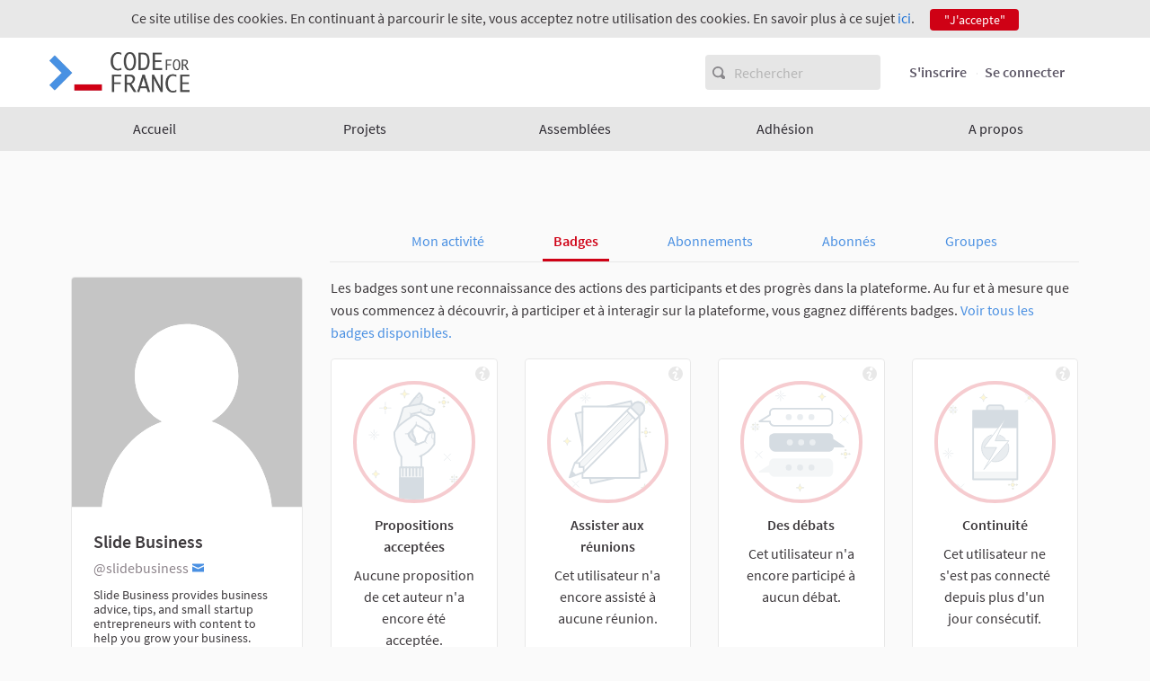

--- FILE ---
content_type: text/html; charset=utf-8
request_url: https://codefor.fr/profiles/slidebusiness/badges
body_size: 7513
content:

<!DOCTYPE html>
<html lang="fr" class="no-js">
  <head>
    <title>Code for France</title>
    <meta name="csrf-param" content="authenticity_token" />
<meta name="csrf-token" content="7HB4Q1ClLh6Swc84FM0s4pvx9X1DCOeZ2GFwh9ExPluNCCnOsg40IRKF+mPmjDz5eOsT7GPJDkF1Y6UeINeG1Q==" />

<meta name="viewport" content="width=device-width, initial-scale=1.0">
  <link rel="alternate" href="/profiles/slidebusiness/badges?locale=fr" hreflang="fr">

<meta name="twitter:card" content="summary_large_image">
<meta name="twitter:site" content="@CodeForFR">
<meta name="twitter:title" content="Code for France">
<meta name="twitter:description" content="Nous promouvons des idées et développons des outils au service d&#39;un monde numérique libre et ouvert offrant des opportunités à tou·te·s les citoyen·ne·s. Nos thématiques : Participation, Transparence &amp;amp; Communs numériquesADHÉRER">
<meta name="twitter:image" content="https://codefor.fr/uploads/decidim/hero_homepage_content_block/background_image/1/open-democracy-ouv.jpg">

<meta property="og:url" content="https://codefor.fr/profiles/slidebusiness/badges">
<meta property="og:type" content="article">
<meta property="og:title" content="Code for France">
<meta property="og:description" content="Nous promouvons des idées et développons des outils au service d&#39;un monde numérique libre et ouvert offrant des opportunités à tou·te·s les citoyen·ne·s. Nos thématiques : Participation, Transparence &amp;amp; Communs numériquesADHÉRER">
<meta property="og:image" content="https://codefor.fr/uploads/decidim/hero_homepage_content_block/background_image/1/open-democracy-ouv.jpg">

<link rel="shortcut icon" type="image/x-icon" href="https://codefor.fr/uploads/decidim/organization/favicon/1/big_Capture_d_e%CC%81cran_2019-01-18_a%CC%80_11.57.54.png" sizes="152x152" /><link rel="shortcut icon" type="image/x-icon" href="https://codefor.fr/uploads/decidim/organization/favicon/1/medium_Capture_d_e%CC%81cran_2019-01-18_a%CC%80_11.57.54.png" sizes="64x64" /><link rel="shortcut icon" type="image/x-icon" href="https://codefor.fr/uploads/decidim/organization/favicon/1/small_Capture_d_e%CC%81cran_2019-01-18_a%CC%80_11.57.54.png" sizes="32x32" />
<link rel="stylesheet" media="all" href="/assets/application-e38f686e865667bd1c09bc20335d396562098b4036f993696e939498107ff0de.css" />
<script src="/assets/application-aa7a59a511da8ebf503ec2fa61f1b9d7845127c1191428e292d8cf17a81dd99c.js"></script>
<script src="/assets/datepicker-locales/foundation-datepicker.fr-7cb3580422f55c62be6de9d0a5057de144012c16d465279e2fc4156f9986a5df.js"></script>

  <script src="https://browser.sentry-cdn.com/4.6.4/bundle.min.js" crossorigin="anonymous"></script>
  <script>
    Sentry.init({
      dsn: 'https://8aecfaa8aa3c440b832f68a0d8274c24@sentry.io/1374150'
    });
  </script>

<style type="text/css">
.highligted-content-banner::after{
  background: none;
}
.footer-nav li:nth-child(3){display: none;}
</style>


<!-- Matomo -->
<script type="text/javascript">
  var _paq = window._paq || [];
<!-- Debut - Obligation CNIL -->
_paq.push([function() {
    var self = this;
    function getOriginalVisitorCookieTimeout() {
        var now = new Date(),
        nowTs = Math.round(now.getTime() / 1000),
        visitorInfo = self.getVisitorInfo();
        var createTs = parseInt(visitorInfo[2]);
        var cookieTimeout = 33696000; // 13 mois en secondes
        var originalTimeout = createTs + cookieTimeout - nowTs;
        return originalTimeout;
    }
    this.setVisitorCookieTimeout( getOriginalVisitorCookieTimeout() );
}]);
<!-- Fin - Obligation CNIL -->
  /* tracker methods like "setCustomDimension" should be called before "trackPageView" */
  _paq.push(["setDoNotTrack",  true]);
  _paq.push(['trackPageView']);
  _paq.push(['enableLinkTracking']);
  (function() {
    var u="https://argus.osp.cat/";
    _paq.push(['setTrackerUrl', u+'matomo.php']);
    _paq.push(['setSiteId', '37']);
    var d=document, g=d.createElement('script'), s=d.getElementsByTagName('script')[0];
    g.type='text/javascript'; g.async=true; g.defer=true; g.src=u+'matomo.js'; s.parentNode.insertBefore(g,s);
  })();
</script>
<!-- End Matomo Code -->



  </head>

  <body>
    
      <div class="cookie-warning">
    Ce site utilise des cookies. En continuant à parcourir le site, vous acceptez notre utilisation des cookies. En savoir plus à ce sujet <a target="_blank" href="/pages/terms-and-conditions">ici</a>.
    <div class="cookie-warning__action">
      <form class="button_to" method="get" action="/cookies/accept" data-remote="true"><button class="button tiny cookie-bar__button" type="submit">&quot;J&#39;accepte&quot;</button></form>
    </div>
  </div>

    

    
<div class="off-canvas-wrapper">
  <div class="off-canvas-wrapper-inner" data-off-canvas-wrapper>
    <div class="off-canvas position-right hide-for-large" data-position="right"
         id="offCanvas" data-off-canvas>
      <!-- Close button -->
      <button class="close-button"
              aria-label="Fermer le menu" type="button"
              data-close>
        <span aria-hidden="true">&times;</span>
      </button>
      <!-- Menu -->
      <div class="hide-for-medium" data-set="nav-holder"></div>
      <div class="hide-for-medium usermenu-off-canvas-holder"
           data-set="nav-login-holder"></div>
    </div>
    <div class="off-canvas-content" data-off-canvas-content>
      <div class="footer-separator">
        <!--separates the footer from the rest of the page,
             creates a sticky footer-->
        <!-- Topbar -->
        <div class="title-bar">
          <div class="row column topbar">
            <div class="logo-wrapper">
                <a href="https://codefor.fr/">
      <img src="https://codefor.fr/uploads/decidim/organization/logo/1/medium_logo-code-for-france-alpha-gray.png" />
</a>
            </div>
            <div class="show-for-medium" data-set="nav-search-holder">
  <div class="topbar__search js-append">
    <svg aria-label="Rechercher" role="img" class="icon--magnifying-glass icon"><use xlink:href="/assets/decidim/icons-3aa915d5f94b4c81c965610fb83a9bb50131080b92aa443d5518a8aab5b034e8.svg#icon-magnifying-glass"></use></svg>
    <form id="form-search_topbar" action="/search" accept-charset="UTF-8" method="get"><input name="utf8" type="hidden" value="&#x2713;" />
      <input type="text" name="term" id="term" class="m-none" placeholder="Rechercher" />
</form>  </div>
</div>

            
            <div class="hide-for-medium topbar__menu">
              <button type="button" data-toggle="offCanvas">
                <svg aria-label="Navigation" role="img" class="icon--menu icon"><use xlink:href="/assets/decidim/icons-3aa915d5f94b4c81c965610fb83a9bb50131080b92aa443d5518a8aab5b034e8.svg#icon-menu"></use></svg>
              </button>
            </div>
              <div class="topbar__user show-for-medium" data-set="nav-login-holder">
                <div class="topbar__user__login js-append">
                    <a class="sign-up-link" href="/users/sign_up">S&#39;inscrire</a>
                  <a class="sign-in-link" href="/users/sign_in">Se connecter</a>
                </div>
              </div>
            
          </div>
        </div>
        <div class="show-for-medium" data-set="nav-holder">
          <nav class="navbar js-append">
            <div class="row column">
              <nav class="main-nav"><ul><li class="main-nav__link"><a href="/">Accueil</a></li><li class="main-nav__link"><a href="/processes">Projets</a></li><li class="main-nav__link"><a href="/assemblies">Assemblées</a></li><li class="main-nav__link"><a target="blank" href="https://opencollective.com/codeforfrance">Adhésion</a></li><li class="main-nav__link"><a href="/pages">A propos</a></li></ul></nav>
            </div>
          </nav>
        </div>

        <main>
          
          
      
  <main class="wrapper">
  <div class="row">
    <div class="columns medium-9 medium-offset-3">
      <ul class="tabs" id="profile-tabs">
    <li class="tabs-title"><a aria-selected="false" href="/profiles/slidebusiness/activity">Mon activité</a></li>      <li class="tabs-title is-active"><a aria-selected="true" href="/profiles/slidebusiness/badges">Badges</a></li>    <li class="tabs-title"><a aria-selected="false" href="/profiles/slidebusiness/following">Abonnements</a></li>  <li class="tabs-title"><a aria-selected="false" href="/profiles/slidebusiness/followers">Abonnés</a></li>      <li class="tabs-title"><a aria-selected="false" href="/profiles/slidebusiness/groups">Groupes</a></li>  </ul>
    </div>
  </div>
  <div class="row">
    <div class="columns medium-3">
      <div class="card profile--sidebar">
  <img class="card__image card__image--larger" src="/assets/decidim/default-avatar-ff9cda3baf31339d38e9f694ffe1ccf14f00bda2c8d217c292977d4a7c727cc6.svg" />  <div class="card__content">
    <h5>
      <div><strong>Slide Business</strong></div>
      <span class="text-small">@slidebusiness</span>
              <span class="user-contact_link">
          <a title="Contact" href="/users/sign_in"><svg aria-label="Contact" class="icon--envelope-closed icon icon--small"><use xlink:href="/assets/decidim/icons-3aa915d5f94b4c81c965610fb83a9bb50131080b92aa443d5518a8aab5b034e8.svg#icon-envelope-closed"></use></svg></a>        </span>
          </h5>
    <div class="mb-s text-compact">
      <small>Slide Business provides business advice, tips, and small startup entrepreneurs with content to help you grow your business.
</small>
    </div>
          <a href="https://slidebusiness.com/">slidebusiness.com/</a>      </div>
      <div class="card__footer card__footer--transparent">
    <div class="flex--cc p-s text-center">
              <div class="mr-s">
          <a href="/profiles/slidebusiness/followers">            Abonnés            <h2 class="heading2"><strong>0</strong></h2>
          </a>        </div>
        <div class="ml-s">
          <a href="/profiles/slidebusiness/following">            Abonnements            <h2 class="heading2"><strong>0</strong></h2>
          </a>        </div>
          </div>
  </div>

  </div>

<div class="row">
  <div class="column medium-8 medium-centered">
                                </div>
</div>
    </div>
    <div class="columns medium-9">
      <div class="tabs-content" data-tabs-content="profile-tabs">
        <div class="tabs-panel is-active">
          <p>
  Les badges sont une reconnaissance des actions des participants et des progrès dans la plateforme. Au fur et à mesure que vous commencez à découvrir, à participer et à interagir sur la plateforme, vous gagnez différents badges.  <a href="/gamification/badges">Voir tous les badges disponibles.</a></p>
<div class="row small-up-2 medium-up-4 card-grid badges">
      <div class="column">
  <article class="card card--badge absolutes badge-accepted_proposals">
    <div class="right badge-tip">
      <div data-tooltip data-position="top" title="Ce badge est attribué lorsque vous participez activement à de nouvelles propositions et que celles-ci sont acceptées." aria-describedby="accepted_proposals-tooltip" data-yeti-box="accepted_proposals-tooltip" data-toggle="accepted_proposals-tooltip" data-resize="accepted_proposals-tooltip" class="has-tip" data-t="accepted_proposals-t">
        <svg class="icon--info icon"><use xlink:href="/assets/decidim/icons-3aa915d5f94b4c81c965610fb83a9bb50131080b92aa443d5518a8aab5b034e8.svg#icon-info"></use></svg>      </div>
    </div>
    <div class="card__content">
      <div class="card__header" style="opacity: 0.2;">
        <div class="badge-container">
          <img class="badge__logo" src="/assets/decidim/gamification/badges/accepted_proposals-0be5ae7cbf20e334c6c1d5bb2800b1dbdaa8d26586f47da9a6be81507188cb31.svg" />        </div>
      </div>
      <div class="card__text text-center">
        <strong>Propositions acceptées</strong>
      </div>
      <div class="card__text text-center">
        Aucune proposition de cet auteur n'a encore été acceptée.      </div>
    </div>
    <div class="card__footer card__footer--transparent">
        <div class="p-xs">
          <div class="flex--sbc">
            <strong class="text-uppercase muted">
              Niveau 0            </strong>
            <div class="badge-level">
                              <div class=""></div>
                              <div class=""></div>
                              <div class=""></div>
                              <div class=""></div>
                              <div class=""></div>
                          </div>
          </div>
        </div>
    </div>
  </article>
</div>
      <div class="column">
  <article class="card card--badge absolutes badge-attended_meetings">
    <div class="right badge-tip">
      <div data-tooltip data-position="top" title="Ce badge est attribué lorsque vous participez à plusieurs réunions en face à face." aria-describedby="attended_meetings-tooltip" data-yeti-box="attended_meetings-tooltip" data-toggle="attended_meetings-tooltip" data-resize="attended_meetings-tooltip" class="has-tip" data-t="attended_meetings-t">
        <svg class="icon--info icon"><use xlink:href="/assets/decidim/icons-3aa915d5f94b4c81c965610fb83a9bb50131080b92aa443d5518a8aab5b034e8.svg#icon-info"></use></svg>      </div>
    </div>
    <div class="card__content">
      <div class="card__header" style="opacity: 0.2;">
        <div class="badge-container">
          <img class="badge__logo" src="/assets/decidim/gamification/badges/attended_meetings-307f51af306dd5c07823a5ea404aabbacb8ac2129228d5448dfa08a164b2623c.svg" />        </div>
      </div>
      <div class="card__text text-center">
        <strong>Assister aux réunions</strong>
      </div>
      <div class="card__text text-center">
        Cet utilisateur n'a encore assisté à aucune réunion.      </div>
    </div>
    <div class="card__footer card__footer--transparent">
        <div class="p-xs">
          <div class="flex--sbc">
            <strong class="text-uppercase muted">
              Niveau 0            </strong>
            <div class="badge-level">
                              <div class=""></div>
                              <div class=""></div>
                              <div class=""></div>
                              <div class=""></div>
                              <div class=""></div>
                          </div>
          </div>
        </div>
    </div>
  </article>
</div>
      <div class="column">
  <article class="card card--badge absolutes badge-commented_debates">
    <div class="right badge-tip">
      <div data-tooltip data-position="top" title="Ce badge est attribué lorsque vous participez activement aux différents débats en laissant vos commentaires." aria-describedby="commented_debates-tooltip" data-yeti-box="commented_debates-tooltip" data-toggle="commented_debates-tooltip" data-resize="commented_debates-tooltip" class="has-tip" data-t="commented_debates-t">
        <svg class="icon--info icon"><use xlink:href="/assets/decidim/icons-3aa915d5f94b4c81c965610fb83a9bb50131080b92aa443d5518a8aab5b034e8.svg#icon-info"></use></svg>      </div>
    </div>
    <div class="card__content">
      <div class="card__header" style="opacity: 0.2;">
        <div class="badge-container">
          <img class="badge__logo" src="/assets/decidim/gamification/badges/commented_debates-6c95d587517aea0b8ce19c2aded2e0f5832ffde057a21fe34115323acf9f4818.svg" />        </div>
      </div>
      <div class="card__text text-center">
        <strong>Des débats</strong>
      </div>
      <div class="card__text text-center">
        Cet utilisateur n'a encore participé à aucun débat.      </div>
    </div>
    <div class="card__footer card__footer--transparent">
        <div class="p-xs">
          <div class="flex--sbc">
            <strong class="text-uppercase muted">
              Niveau 0            </strong>
            <div class="badge-level">
                              <div class=""></div>
                              <div class=""></div>
                              <div class=""></div>
                              <div class=""></div>
                              <div class=""></div>
                          </div>
          </div>
        </div>
    </div>
  </article>
</div>
      <div class="column">
  <article class="card card--badge absolutes badge-continuity">
    <div class="right badge-tip">
      <div data-tooltip data-position="top" title="Ce badge est attribué lorsque vous visitez la plate-forme de manière régulière. Nous aimons vous avoir ici!" aria-describedby="continuity-tooltip" data-yeti-box="continuity-tooltip" data-toggle="continuity-tooltip" data-resize="continuity-tooltip" class="has-tip" data-t="continuity-t">
        <svg class="icon--info icon"><use xlink:href="/assets/decidim/icons-3aa915d5f94b4c81c965610fb83a9bb50131080b92aa443d5518a8aab5b034e8.svg#icon-info"></use></svg>      </div>
    </div>
    <div class="card__content">
      <div class="card__header" style="opacity: 0.2;">
        <div class="badge-container">
          <img class="badge__logo" src="/assets/decidim/gamification/badges/continuity-8ace55cd03a2f11143652f5e5d715229cc29f6f4f5932f2a5c45b7d33dbb0aef.svg" />        </div>
      </div>
      <div class="card__text text-center">
        <strong>Continuité</strong>
      </div>
      <div class="card__text text-center">
        Cet utilisateur ne s'est pas connecté depuis plus d'un jour consécutif.      </div>
    </div>
    <div class="card__footer card__footer--transparent">
        <div class="p-xs">
          <div class="flex--sbc">
            <strong class="text-uppercase muted">
              Niveau 0            </strong>
            <div class="badge-level">
                              <div class=""></div>
                              <div class=""></div>
                              <div class=""></div>
                              <div class=""></div>
                              <div class=""></div>
                              <div class=""></div>
                          </div>
          </div>
        </div>
    </div>
  </article>
</div>
      <div class="column">
  <article class="card card--badge absolutes badge-followers">
    <div class="right badge-tip">
      <div data-tooltip data-position="top" title="Ce badge est attribué lorsque vous atteignez un certain nombre d'adeptes. Code for France est un réseau social et politique, tissez votre site Web pour communiquer avec les autres personnes de la plate-forme." aria-describedby="followers-tooltip" data-yeti-box="followers-tooltip" data-toggle="followers-tooltip" data-resize="followers-tooltip" class="has-tip" data-t="followers-t">
        <svg class="icon--info icon"><use xlink:href="/assets/decidim/icons-3aa915d5f94b4c81c965610fb83a9bb50131080b92aa443d5518a8aab5b034e8.svg#icon-info"></use></svg>      </div>
    </div>
    <div class="card__content">
      <div class="card__header" style="opacity: 0.2;">
        <div class="badge-container">
          <img class="badge__logo" src="/assets/decidim/gamification/badges/followers-67f234ca93274dee36e8f25edfdfccd412a09c3ea67064cd6cad4d421a73f65c.svg" />        </div>
      </div>
      <div class="card__text text-center">
        <strong>Suiveurs</strong>
      </div>
      <div class="card__text text-center">
        Cet utilisateur n'a pas encore de suiveurs.      </div>
    </div>
    <div class="card__footer card__footer--transparent">
        <div class="p-xs">
          <div class="flex--sbc">
            <strong class="text-uppercase muted">
              Niveau 0            </strong>
            <div class="badge-level">
                              <div class=""></div>
                              <div class=""></div>
                              <div class=""></div>
                              <div class=""></div>
                              <div class=""></div>
                          </div>
          </div>
        </div>
    </div>
  </article>
</div>
      <div class="column">
  <article class="card card--badge absolutes badge-invitations">
    <div class="right badge-tip">
      <div data-tooltip data-position="top" title="Ce badge est attribué lorsque vous avez invité des personnes qui ont passé un peu de temps à s’inscrire à Code for France et devenir des participants. Merci de faire connaître Code for France aux autres et d’aider à élargir la communauté!" aria-describedby="invitations-tooltip" data-yeti-box="invitations-tooltip" data-toggle="invitations-tooltip" data-resize="invitations-tooltip" class="has-tip" data-t="invitations-t">
        <svg class="icon--info icon"><use xlink:href="/assets/decidim/icons-3aa915d5f94b4c81c965610fb83a9bb50131080b92aa443d5518a8aab5b034e8.svg#icon-info"></use></svg>      </div>
    </div>
    <div class="card__content">
      <div class="card__header" style="opacity: 0.2;">
        <div class="badge-container">
          <img class="badge__logo" src="/assets/decidim/gamification/badges/invitations-9834532805777703f69b4b1aae7da9ef3f81f16bdd2c12c9c625942bdc68d50e.svg" />        </div>
      </div>
      <div class="card__text text-center">
        <strong>Invitations</strong>
      </div>
      <div class="card__text text-center">
        Cet utilisateur n'a encore invité aucun utilisateur.      </div>
    </div>
    <div class="card__footer card__footer--transparent">
        <div class="p-xs">
          <div class="flex--sbc">
            <strong class="text-uppercase muted">
              Niveau 0            </strong>
            <div class="badge-level">
                              <div class=""></div>
                              <div class=""></div>
                              <div class=""></div>
                              <div class=""></div>
                              <div class=""></div>
                          </div>
          </div>
        </div>
    </div>
  </article>
</div>
      <div class="column">
  <article class="card card--badge absolutes badge-proposal_votes">
    <div class="right badge-tip">
      <div data-tooltip data-position="top" title="Ce badge est attribué lorsque vous soutenez les propositions d'autres personnes." aria-describedby="proposal_votes-tooltip" data-yeti-box="proposal_votes-tooltip" data-toggle="proposal_votes-tooltip" data-resize="proposal_votes-tooltip" class="has-tip" data-t="proposal_votes-t">
        <svg class="icon--info icon"><use xlink:href="/assets/decidim/icons-3aa915d5f94b4c81c965610fb83a9bb50131080b92aa443d5518a8aab5b034e8.svg#icon-info"></use></svg>      </div>
    </div>
    <div class="card__content">
      <div class="card__header" style="opacity: 0.2;">
        <div class="badge-container">
          <img class="badge__logo" src="/assets/decidim/gamification/badges/proposal_votes-a13c232970855487849e121246a8c2b673c0950827ff5c018ba920f8432b8aaf.svg" />        </div>
      </div>
      <div class="card__text text-center">
        <strong>Supports de proposition</strong>
      </div>
      <div class="card__text text-center">
        Cet utilisateur n'a soutenu aucun proposition pour le moment.      </div>
    </div>
    <div class="card__footer card__footer--transparent">
        <div class="p-xs">
          <div class="flex--sbc">
            <strong class="text-uppercase muted">
              Niveau 0            </strong>
            <div class="badge-level">
                              <div class=""></div>
                              <div class=""></div>
                              <div class=""></div>
                              <div class=""></div>
                              <div class=""></div>
                          </div>
          </div>
        </div>
    </div>
  </article>
</div>
      <div class="column">
  <article class="card card--badge absolutes badge-proposals">
    <div class="right badge-tip">
      <div data-tooltip data-position="top" title="Ce badge est attribué lorsque vous participez activement à de nouvelles propositions." aria-describedby="proposals-tooltip" data-yeti-box="proposals-tooltip" data-toggle="proposals-tooltip" data-resize="proposals-tooltip" class="has-tip" data-t="proposals-t">
        <svg class="icon--info icon"><use xlink:href="/assets/decidim/icons-3aa915d5f94b4c81c965610fb83a9bb50131080b92aa443d5518a8aab5b034e8.svg#icon-info"></use></svg>      </div>
    </div>
    <div class="card__content">
      <div class="card__header" style="opacity: 0.2;">
        <div class="badge-container">
          <img class="badge__logo" src="/assets/decidim/gamification/badges/proposals-f250acc5522c98ba6a8342cce441824d4ecd19904018bf86e26bea73ca13a473.svg" />        </div>
      </div>
      <div class="card__text text-center">
        <strong>Propositions</strong>
      </div>
      <div class="card__text text-center">
        Cet utilisateur n'a pas encore créé de proposition.      </div>
    </div>
    <div class="card__footer card__footer--transparent">
        <div class="p-xs">
          <div class="flex--sbc">
            <strong class="text-uppercase muted">
              Niveau 0            </strong>
            <div class="badge-level">
                              <div class=""></div>
                              <div class=""></div>
                              <div class=""></div>
                              <div class=""></div>
                              <div class=""></div>
                          </div>
          </div>
        </div>
    </div>
  </article>
</div>
  </div>
        </div>
      </div>
    </div>
  </div>
</main>




        </main>
      </div><!-- /.footer-separator -->
      <div class="main-footer">
        <div class="row">
          <div class="medium-8 large-6 large-offset-3 column main__footer__nav">
              <ul class="footer-nav">
                    <li><a href="/pages/accessibility">En savoir plus</a></li>

                    <li><a href="/pages/accessibility">Comment participer ?</a></li>
                    <li><a href="/pages/faq">A propos</a></li>
                    <li><a href="/pages/terms-and-conditions">Mentions légales</a></li>
                <li><a href="/open-data/download">Données ouvertes</a></li>
              </ul>
          </div>
          <div class="medium-4 large-3 column main__footer__social">
  <ul class="footer-social">
      <li>
        <a class="footer-social__icon" target="_blank" title="Twitter" href="https://twitter.com/CodeForFR">
          <svg aria-label="Twitter" role="img" class="icon--twitter icon"><use xlink:href="/assets/decidim/icons-3aa915d5f94b4c81c965610fb83a9bb50131080b92aa443d5518a8aab5b034e8.svg#icon-twitter"></use></svg>
        </a>
      </li>
  </ul>
</div>

        </div>
      </div>
      <div class="mini-footer">
        <div class="row">
          <div class="medium-3 large-4 column">
            <a rel="license" class="cc-badge"
               href="http://creativecommons.org/licenses/by-sa/4.0/"
               target="_blank">
              <img alt="Creative Commons License" src="/assets/decidim/cc-badge-7df25c24ce76b70a8e6a8918d35bd19a4e7c5676256370997d22a9c7039dab0c.png" />
            </a>
            Site réalisé par <a target="_blank" href="https://www.opensourcepolitics.eu">Open Source Politics</a> grâce à <a target="_blank" href="https://opensourcepolitics.eu/#decidim">Decidim, le logiciel libre</a> de <a target="_blank" href="https://www.opensourcepolitics.eu">démocratie participative</a>.
          </div>
          <div class="medium-3 large-2 column">
            <div class="decidim-logo">
              <a rel="decidim"
                 href="https://decidim.org/"
                 target="_blank">
                <img alt="Decidim Logo" src="/assets/decidim/decidim-logo-71a2605daaf6eb8130eed18007da727a9d50e234cd9118c0a757f9dc0a36ee1a.svg" />
              </a>
            </div>
          </div>
        </div>
      </div>
    </div><!--/.off-canvas-content-->
  </div><!--/.off-canvas-wrapper-inner-->
</div><!--/.off-canvas-wrapper-->

    <div class="reveal" id="loginModal" data-reveal>
  <div class="reveal__header">
    <h3 class="reveal__title">Veuillez vous connecter</h3>
    <button class="close-button" data-close aria-label="Close modal"
            type="button">
      <span aria-hidden="true">&times;</span>
    </button>
  </div>
    
    <div class="row">
      <div class="columns medium-8 medium-centered">
        <form class="register-form new_user" id="new_user" novalidate="novalidate" data-abide="true" data-live-validate="true" data-validate-on-blur="true" action="/users/sign_in" accept-charset="UTF-8" method="post"><input name="utf8" type="hidden" value="&#x2713;" /><input type="hidden" name="authenticity_token" value="9jVnKKOi2MPto/xW7vI/15zxAwluLCgTiL0YFkmvjcoDvpr+gxMUnlokJ0fRfu5fxwxRDh93HOG7rxqO+5jurA==" />
          <div>
            <div class="field">
              <label for="user_email">email<input autofocus="autofocus" type="email" value="" name="user[email]" id="user_email" /></label>
            </div>
            <div class="field">
              <label for="user_password">Mot de passe<input autocomplete="off" type="password" name="user[password]" id="user_password" /></label>
            </div>
          </div>
          <div class="actions">
            <button type="submit" name="commit" class="button expanded">Se connecter</button>
          </div>
</form>          <p class="text-center">
            <a class="sign-up-link" href="/users/sign_up">S&#39;inscrire</a>
          </p>
        <p class="text-center">
          <a href="/users/password/new">Mot de passe oublié?</a>
        </p>
      </div>
    </div>
</div>

    <div class="reveal" id="authorizationModal" data-reveal></div>

    <script type="text/javascript">
      window.Decidim.locale = "fr";
      window.Decidim.locale_name = "Français";
      window.Decidim.available_locales = ["fr"];
      window.Decidim.translatable = false;
      window.Decidim.translatable_locales = ["fr"];
    </script>
    <style type="text/css" media="all">
  :root{
  --alert: #ec5840;--alert-rgb: 236,88,64;--primary: #cf0115;--primary-rgb: 207,1,21;--success: #57d685;--success-rgb: 87,214,133;--warning: #ffae00;--warning-rgb: 255,174,0;--secondary: #4891e2;--secondary-rgb: 72,145,226;
  }
</style>

  </body>
</html>


--- FILE ---
content_type: image/svg+xml
request_url: https://codefor.fr/assets/decidim/gamification/badges/attended_meetings-307f51af306dd5c07823a5ea404aabbacb8ac2129228d5448dfa08a164b2623c.svg
body_size: 8213
content:
<svg version="1.1" id="meetings-svg" xmlns="http://www.w3.org/2000/svg" xmlns:xlink="http://www.w3.org/1999/xlink" x="0px"
         y="0px" width="1080px" height="1080px" viewBox="0 0 1080 1080" enable-background="new 0 0 1080 1080" xml:space="preserve">
    <g id="meetings" class="stroke-primary">
        <g id="paper_down">

                <polyline class="fill-primary" id="_x32_5-pct_14_" fill="#31536E" fill-opacity="0.25" stroke="#31536E" stroke-width="16" stroke-linecap="round" stroke-linejoin="round" stroke-miterlimit="10" points="
                604.753,874.5 378.529,924.816 367.337,874.497 		"/>

                <polyline class="fill-primary" id="_x32_5-pct_13_" fill="#31536E" fill-opacity="0.25" stroke="#31536E" stroke-width="16" stroke-linecap="round" stroke-linejoin="round" stroke-miterlimit="10" points="
                836.5,510.5 902.72,808.227 836.5,822.955 		"/>

                <polyline class="fill-primary" id="_x32_5-pct_12_" fill="#31536E" fill-opacity="0.25" stroke="#31536E" stroke-width="16" stroke-linejoin="round" stroke-miterlimit="10" points="
                531.249,205.5 757.471,155.184 766.35,197.105 		"/>

                <polyline class="fill-primary" id="_x32_5-pct_11_" fill="#31536E" fill-opacity="0.25" stroke="#31536E" stroke-width="16" stroke-linecap="round" stroke-linejoin="round" stroke-miterlimit="10" points="
                299.5,569.499 233.28,271.774 299.5,257.045 		"/>
        </g>
        <g id="paper">

                <polyline fill="none" stroke="#31536E" stroke-width="16" stroke-linecap="round" stroke-linejoin="round" stroke-miterlimit="10" points="
                836.5,294.5 836.5,874.5 299.5,874.5 299.5,824.5 		"/>

                <polyline fill="none" stroke="#31536E" stroke-width="16" stroke-linecap="round" stroke-linejoin="round" stroke-miterlimit="10" points="
                299.5,661.5 299.5,205.5 755.5,205.5 		"/>
        </g>
        <g id="pencil">
            <path fill="none" stroke="#31536E" stroke-width="16" stroke-linecap="round" stroke-linejoin="round" stroke-miterlimit="10" d="
                M310.292,820.867l554.726-554.725c23.627-23.627,23.785-61.775,0.354-85.207l0,0c-23.433-23.431-61.58-23.273-85.206,0.354
                L225.439,736.015l-47.714,132.567L310.292,820.867z"/>

                <path class="fill-primary" id="_x35_0-pct_11_" fill="#31536E" fill-opacity="0.5" stroke="#31536E" stroke-width="16" stroke-linecap="round" stroke-linejoin="round" stroke-miterlimit="10" d="
                M836.379,294.78l28.639-28.638c23.627-23.627,23.785-61.775,0.354-85.207l0,0c-23.433-23.431-61.58-23.273-85.206,0.354
                l-28.637,28.638"/>

                <line fill="#31536E" stroke="#31536E" stroke-width="16" stroke-miterlimit="10" x1="751.527" y1="209.927" x2="836.38" y2="294.78"/>

                <line fill="none" stroke="#31536E" stroke-width="16" stroke-miterlimit="10" x1="716.172" y1="245.283" x2="801.023" y2="330.136"/>

                <polyline fill="none" stroke="#31536E" stroke-width="16" stroke-linecap="round" stroke-linejoin="round" stroke-miterlimit="10" points="
                227.476,733.785 270.5,734.958 270.5,771.5 309.745,771.5 310.195,820.982 		"/>

                <polygon class="fill-primary" id="_x32_5-pct_15_" fill="#31536E" fill-opacity="0.25" stroke="#31536E" stroke-width="8" stroke-miterlimit="10" points="
                310.292,771.37 776.275,305.387 738.092,267.203 270.694,734.601 270.5,771.5 		"/>
            <polygon class="fill-primary" fill="#31536E" points="177.629,868.678 200.69,804.604 241.703,845.616 		"/>
        </g>
        <g id="stars_8" class="stars">

            <path fill="#FFD92B" stroke="#31536E" stroke-width="4" stroke-linecap="round" stroke-linejoin="round" stroke-miterlimit="10" d="
M155.26,565.735c0-14.688-18.667-35.354-35.355-35.354c15.355,0,35.355-20.333,35.355-35.355
c0,15.022,16.666,35.355,35.355,35.355C171.593,530.381,155.26,551.048,155.26,565.735z"/>
            <g>

                <circle fill="#FFD92B" stroke="#31536E" stroke-width="4" stroke-linecap="round" stroke-linejoin="round" stroke-miterlimit="10" cx="904.382" cy="162.858" r="13.5"/>

                <line fill="none" stroke="#31536E" stroke-width="4" stroke-linecap="round" stroke-linejoin="round" stroke-miterlimit="10" x1="887.883" y1="146.123" x2="866.67" y2="124.91"/>

                <line fill="none" stroke="#31536E" stroke-width="4" stroke-linecap="round" stroke-linejoin="round" stroke-miterlimit="10" x1="921.824" y1="180.064" x2="943.037" y2="201.277"/>

                <line fill="none" stroke="#31536E" stroke-width="4" stroke-linecap="round" stroke-linejoin="round" stroke-miterlimit="10" x1="921.117" y1="146.83" x2="942.33" y2="125.617"/>

                <line fill="none" stroke="#31536E" stroke-width="4" stroke-linecap="round" stroke-linejoin="round" stroke-miterlimit="10" x1="887.883" y1="180.064" x2="866.67" y2="201.277"/>
            </g>
            <g>

                <line fill="none" stroke="#31536E" stroke-width="4" stroke-linecap="round" stroke-linejoin="round" stroke-miterlimit="10" x1="266.689" y1="898.798" x2="240.528" y2="924.962"/>

                <line fill="none" stroke="#31536E" stroke-width="4" stroke-linecap="round" stroke-linejoin="round" stroke-miterlimit="10" x1="231.335" y1="934.153" x2="205.173" y2="960.317"/>

                <line fill="none" stroke="#31536E" stroke-width="4" stroke-linecap="round" stroke-linejoin="round" stroke-miterlimit="10" x1="265.982" y1="960.317" x2="239.82" y2="934.153"/>

                <line fill="none" stroke="#31536E" stroke-width="4" stroke-linecap="round" stroke-linejoin="round" stroke-miterlimit="10" x1="230.628" y1="924.962" x2="204.466" y2="898.798"/>
            </g>

            <path fill="#FFD92B" stroke="#31536E" stroke-width="4" stroke-linecap="round" stroke-linejoin="round" stroke-miterlimit="10" d="
M922.592,965.056c0,0-21.565,4.035-26.516,8.983c-4.948,4.947-8.982,26.515-8.982,26.515s-4.035-21.564-8.983-26.515
c-4.947-4.948-26.515-8.983-26.515-8.983s22.077-4.546,26.515-8.982c4.438-4.438,8.983-26.516,8.983-26.516
s4.034,21.565,8.982,26.516C901.025,961.021,922.592,965.056,922.592,965.056z"/>
            <g>

                <circle fill="#FFD92B" stroke="#31536E" stroke-width="4" stroke-linecap="round" stroke-linejoin="round" stroke-miterlimit="10" cx="896.863" cy="447.201" r="16.604"/>

                <circle fill="#FFD92B" stroke="#31536E" stroke-width="4" stroke-linecap="round" stroke-linejoin="round" stroke-miterlimit="10" cx="860.962" cy="447.201" r="6.432"/>

                <circle fill="#FFD92B" stroke="#31536E" stroke-width="4" stroke-linecap="round" stroke-linejoin="round" stroke-miterlimit="10" cx="896.863" cy="483.103" r="6.433"/>

                <circle fill="#FFD92B" stroke="#31536E" stroke-width="4" stroke-linecap="round" stroke-linejoin="round" stroke-miterlimit="10" cx="932.765" cy="447.201" r="6.432"/>

                <circle fill="#FFD92B" stroke="#31536E" stroke-width="4" stroke-linecap="round" stroke-linejoin="round" stroke-miterlimit="10" cx="896.863" cy="411.3" r="6.432"/>
            </g>
            <g>

                <line fill="none" stroke="#31536E" stroke-width="4" stroke-linecap="round" stroke-linejoin="round" stroke-miterlimit="10" x1="298.746" y1="98.42" x2="353.649" y2="153.325"/>

                <line fill="none" stroke="#31536E" stroke-width="4" stroke-linecap="round" stroke-linejoin="round" stroke-miterlimit="10" x1="353.649" y1="98.42" x2="298.746" y2="153.325"/>

                <line fill="none" stroke="#31536E" stroke-width="4" stroke-linecap="round" stroke-linejoin="round" stroke-miterlimit="10" x1="308" y1="125.447" x2="281" y2="125.447"/>

                <line fill="none" stroke="#31536E" stroke-width="4" stroke-linecap="round" stroke-linejoin="round" stroke-miterlimit="10" x1="346" y1="125.447" x2="373" y2="125.447"/>

                <line fill="none" stroke="#31536E" stroke-width="4" stroke-linecap="round" stroke-linejoin="round" stroke-miterlimit="10" x1="327" y1="144.447" x2="327" y2="171.447"/>

                <line fill="none" stroke="#31536E" stroke-width="4" stroke-linecap="round" stroke-linejoin="round" stroke-miterlimit="10" x1="327" y1="106.447" x2="327" y2="79.447"/>
            </g>
        </g>
    </g>
</svg>


--- FILE ---
content_type: image/svg+xml
request_url: https://codefor.fr/assets/decidim/gamification/badges/commented_debates-6c95d587517aea0b8ce19c2aded2e0f5832ffde057a21fe34115323acf9f4818.svg
body_size: 8075
content:
<svg version="1.1" id="debates-svg"
  xmlns="http://www.w3.org/2000/svg"
  xmlns:xlink="http://www.w3.org/1999/xlink" x="0px"
         y="0px" width="1080px" height="1080px" viewBox="0 0 1080 1080" enable-background="new 0 0 1080 1080" xml:space="preserve">
  <g id="debates" class="stroke-primary">
    <g id="bubble">
      <path fill="none" stroke="#31536E" stroke-width="16" stroke-linecap="round" stroke-linejoin="round" stroke-miterlimit="10" d="
                M787.237,226.039H282.916c-21.99,0-39.815,17.825-39.815,39.815v18.882l-97.325,60.747h97.325
                c0,21.989,17.826,39.815,39.815,39.815h504.321c21.989,0,39.814-17.826,39.814-39.815v-79.629
                C827.052,243.864,809.227,226.039,787.237,226.039z"/>
      <circle class="fill-primary" id="_x35_0-pct_17_" fill="#31536E" fill-opacity="0.5" cx="419.45" cy="304.983" r="28.217"/>
      <circle class="fill-primary" id="_x35_0-pct_16_" fill="#31536E" fill-opacity="0.5" cx="525.623" cy="304.983" r="28.217"/>
      <circle class="fill-primary" id="_x35_0-pct_15_" fill="#31536E" fill-opacity="0.5" cx="631.796" cy="304.983" r="28.217"/>
    </g>
    <g id="bubble_1_">
      <path class="fill-primary" id="_x32_5-pct_16_" fill="#31536E" fill-opacity="0.25" d="M787.237,690.545H282.916c-25.857,0-46.894,21.036-46.894,46.894
                v14.956l-93.995,58.67c-2.68,1.672-3.926,4.916-3.057,7.953c0.87,3.035,3.646,5.129,6.805,5.129h90.78
                c3.422,22.511,22.908,39.814,46.36,39.814h504.321c25.856,0,46.892-21.036,46.892-46.894v-79.629
                C834.129,711.581,813.094,690.545,787.237,690.545z"/>
      <circle class="fill-primary" id="_x35_0-pct_12_" fill="#31536E" fill-opacity="0.5" cx="419.45" cy="776.567" r="28.217"/>
      <circle class="fill-primary" id="_x35_0-pct_13_" fill="#31536E" fill-opacity="0.5" cx="525.623" cy="776.567" r="28.217"/>
      <circle class="fill-primary" id="_x35_0-pct_14_" fill="#31536E" fill-opacity="0.5" cx="631.796" cy="776.567" r="28.217"/>
    </g>
    <g id="bubble_black">
      <path class="fill-primary" fill="#31536E" d="M937.098,575.391l-101.198-66.172v-15.054c0-25.757-13.768-38.968-39.814-38.968H291.763
                c-26.82,0-53.971,13.121-53.971,38.968v79.63c0,25.936,28.246,54.817,53.971,54.817h504.322c23.02,0,42.802-17.695,46.333-39.814
                h90.806c3.131,0,5.89-2.26,6.784-5.26C940.902,580.536,939.719,577.104,937.098,575.391z"/>
      <circle fill="#FFFFFF" fill-opacity="0.5" cx="641.854" cy="541.5" r="28.217"/>
      <circle fill="#FFFFFF" fill-opacity="0.5" cx="535.682" cy="541.5" r="28.217"/>
      <circle fill="#FFFFFF" fill-opacity="0.5" cx="429.509" cy="541.5" r="28.217"/>
    </g>
    <g id="stars_9" class="stars">
      <path fill="#FFD92B" stroke="#31536E" stroke-width="4" stroke-linecap="round" stroke-linejoin="round" stroke-miterlimit="10" d="
M731.204,149.355c0-14.688-18.667-35.355-35.354-35.355c15.354,0,35.354-20.333,35.354-35.355
c0,15.022,16.666,35.355,35.354,35.355C747.537,114,731.204,134.667,731.204,149.355z"/>
      <g>
        <circle fill="#FFD92B" stroke="#31536E" stroke-width="4" stroke-linecap="round" stroke-linejoin="round" stroke-miterlimit="10" cx="937.586" cy="323.411" r="13.5"/>
        <line fill="none" stroke="#31536E" stroke-width="4" stroke-linecap="round" stroke-linejoin="round" stroke-miterlimit="10" x1="921.087" y1="306.676" x2="899.874" y2="285.463"/>
        <line fill="none" stroke="#31536E" stroke-width="4" stroke-linecap="round" stroke-linejoin="round" stroke-miterlimit="10" x1="955.028" y1="340.617" x2="976.241" y2="361.83"/>
        <line fill="none" stroke="#31536E" stroke-width="4" stroke-linecap="round" stroke-linejoin="round" stroke-miterlimit="10" x1="954.321" y1="307.383" x2="975.534" y2="286.17"/>
        <line fill="none" stroke="#31536E" stroke-width="4" stroke-linecap="round" stroke-linejoin="round" stroke-miterlimit="10" x1="921.087" y1="340.617" x2="899.874" y2="361.83"/>
      </g>
      <g>
        <line fill="none" stroke="#31536E" stroke-width="4" stroke-linecap="round" stroke-linejoin="round" stroke-miterlimit="10" x1="169.816" y1="626.094" x2="143.654" y2="652.258"/>
        <line fill="none" stroke="#31536E" stroke-width="4" stroke-linecap="round" stroke-linejoin="round" stroke-miterlimit="10" x1="134.462" y1="661.449" x2="108.299" y2="687.613"/>
        <line fill="none" stroke="#31536E" stroke-width="4" stroke-linecap="round" stroke-linejoin="round" stroke-miterlimit="10" x1="169.109" y1="687.613" x2="142.946" y2="661.449"/>
        <line fill="none" stroke="#31536E" stroke-width="4" stroke-linecap="round" stroke-linejoin="round" stroke-miterlimit="10" x1="133.755" y1="652.258" x2="107.592" y2="626.094"/>
      </g>
      <path fill="#FFD92B" stroke="#31536E" stroke-width="4" stroke-linecap="round" stroke-linejoin="round" stroke-miterlimit="10" d="
M559.419,965.473c0,0-21.565,4.034-26.516,8.981c-4.948,4.948-8.982,26.517-8.982,26.517s-4.034-21.566-8.982-26.517
c-4.948-4.947-26.516-8.981-26.516-8.981s22.077-4.547,26.516-8.983c4.438-4.438,8.982-26.515,8.982-26.515
s4.034,21.564,8.982,26.515C537.852,961.438,559.419,965.473,559.419,965.473z"/>
      <g>
        <circle fill="#FFD92B" stroke="#31536E" stroke-width="4" stroke-linecap="round" stroke-linejoin="round" stroke-miterlimit="10" cx="949.705" cy="649.667" r="16.604"/>
        <circle fill="#FFD92B" stroke="#31536E" stroke-width="4" stroke-linecap="round" stroke-linejoin="round" stroke-miterlimit="10" cx="913.805" cy="649.667" r="6.433"/>
        <circle fill="#FFD92B" stroke="#31536E" stroke-width="4" stroke-linecap="round" stroke-linejoin="round" stroke-miterlimit="10" cx="949.705" cy="685.568" r="6.432"/>
        <circle fill="#FFD92B" stroke="#31536E" stroke-width="4" stroke-linecap="round" stroke-linejoin="round" stroke-miterlimit="10" cx="985.605" cy="649.667" r="6.433"/>
        <circle fill="#FFD92B" stroke="#31536E" stroke-width="4" stroke-linecap="round" stroke-linejoin="round" stroke-miterlimit="10" cx="949.705" cy="613.766" r="6.432"/>
      </g>
      <g>
        <line fill="none" stroke="#31536E" stroke-width="4" stroke-linecap="round" stroke-linejoin="round" stroke-miterlimit="10" x1="314.95" y1="78.973" x2="369.854" y2="133.878"/>
        <line fill="none" stroke="#31536E" stroke-width="4" stroke-linecap="round" stroke-linejoin="round" stroke-miterlimit="10" x1="369.854" y1="78.973" x2="314.95" y2="133.878"/>
        <line fill="none" stroke="#31536E" stroke-width="4" stroke-linecap="round" stroke-linejoin="round" stroke-miterlimit="10" x1="324.204" y1="106" x2="297.204" y2="106"/>
        <line fill="none" stroke="#31536E" stroke-width="4" stroke-linecap="round" stroke-linejoin="round" stroke-miterlimit="10" x1="362.204" y1="106" x2="389.204" y2="106"/>
        <line fill="none" stroke="#31536E" stroke-width="4" stroke-linecap="round" stroke-linejoin="round" stroke-miterlimit="10" x1="343.204" y1="125" x2="343.204" y2="152"/>
        <line fill="none" stroke="#31536E" stroke-width="4" stroke-linecap="round" stroke-linejoin="round" stroke-miterlimit="10" x1="343.204" y1="87" x2="343.204" y2="60"/>
      </g>
      <g>
        <line fill="none" stroke="#31536E" stroke-width="4" stroke-linecap="round" stroke-linejoin="round" stroke-miterlimit="10" x1="106.204" y1="356" x2="106.204" y2="435"/>
        <line fill="none" stroke="#31536E" stroke-width="4" stroke-linecap="round" stroke-linejoin="round" stroke-miterlimit="10" x1="145.204" y1="396" x2="66.204" y2="396"/>
        <circle fill="#FFD92B" stroke="#31536E" stroke-width="4" stroke-linecap="round" stroke-linejoin="round" stroke-miterlimit="10" cx="86.204" cy="415.5" r="7.039"/>
        <circle fill="#FFD92B" stroke="#31536E" stroke-width="4" stroke-linecap="round" stroke-linejoin="round" stroke-miterlimit="10" cx="86.204" cy="375.5" r="7.039"/>
        <circle fill="#FFD92B" stroke="#31536E" stroke-width="4" stroke-linecap="round" stroke-linejoin="round" stroke-miterlimit="10" cx="126.204" cy="415.5" r="7.039"/>
        <circle fill="#FFD92B" stroke="#31536E" stroke-width="4" stroke-linecap="round" stroke-linejoin="round" stroke-miterlimit="10" cx="126.204" cy="375.5" r="7.039"/>
      </g>
    </g>
  </g>
</svg>


--- FILE ---
content_type: image/svg+xml
request_url: https://codefor.fr/assets/decidim/gamification/badges/proposals-f250acc5522c98ba6a8342cce441824d4ecd19904018bf86e26bea73ca13a473.svg
body_size: 12789
content:
<svg version="1.1" id="proposals-svg" xmlns="http://www.w3.org/2000/svg" xmlns:xlink="http://www.w3.org/1999/xlink" x="0px" y="0px" width="1080px" height="1080px" viewBox="0 0 1080 1080" enable-background="new 0 0 1080 1080" xml:space="preserve">
  <g id="proposals" class="stroke-primary">
    <g id="sleeve">

      <rect class="fill-primary" id="_x32_5-pct_1_" x="437.5" y="798.5" fill="#31536E" fill-opacity="0.25" stroke="#31536E" stroke-width="16" stroke-linecap="round" stroke-linejoin="round" stroke-miterlimit="10" width="225" height="286"/>
      <rect class="fill-primary" x="437.5" y="892.5" fill="#31536E" width="225" height="192"/>

      <line fill="none" stroke="#31536E" stroke-width="16" stroke-linecap="round" stroke-linejoin="round" stroke-miterlimit="10" x1="469.5" y1="798.5" x2="469.5" y2="876.5"/>

      <line fill="none" stroke="#31536E" stroke-width="16" stroke-linecap="round" stroke-linejoin="round" stroke-miterlimit="10" x1="501.5" y1="798.5" x2="501.5" y2="876.5"/>

      <line fill="none" stroke="#31536E" stroke-width="16" stroke-linecap="round" stroke-linejoin="round" stroke-miterlimit="10" x1="533.5" y1="798.5" x2="533.5" y2="876.5"/>

      <line fill="none" stroke="#31536E" stroke-width="16" stroke-linecap="round" stroke-linejoin="round" stroke-miterlimit="10" x1="565.5" y1="798.5" x2="565.5" y2="876.5"/>

      <line fill="none" stroke="#31536E" stroke-width="16" stroke-linecap="round" stroke-linejoin="round" stroke-miterlimit="10" x1="597.5" y1="798.5" x2="597.5" y2="876.5"/>

      <line fill="none" stroke="#31536E" stroke-width="16" stroke-linecap="round" stroke-linejoin="round" stroke-miterlimit="10" x1="629.5" y1="798.5" x2="629.5" y2="876.5"/>
    </g>
    <g>
      <g id="hand_1_" class="fill-primary" fill-opacity="0.25">
        <path
          class="fill-primary"
          fill="#31536E"
          fill-opacity="0.1"
          d="M702.979,523.043l-19.699-3.815l-13.889-22.199L640.001,508.5l-29.808-17.167
l-22.892,9.486l-38.948-10.921l-12.906,15.104l-35.937,6.877c0,0-21.511-9.38-24.181-20.584
c9.166-8.183,25.578-12.414,40.17-24.795c33-28,32-81-4-111c-22,12-156,79-156,79l0,0v74c0,17.992-2.5,41,1.577,65.972
C377.942,619.5,401.5,665,466.031,667.689l-8.531-0.627V798.5h189v-123h-0.105c51.605,0,66.62-94.165,72.562-158.237
L702.979,523.043z"/>
        <path fill="#FFFFFF" d="M473.499,373.498c0,0,12.987,26.002,22.994,22.002s32.046-23.229,32.046-23.229L511.5,355.5
L473.499,373.498z"/>

        <path
          fill="none"
          stroke="#31536E"
          stroke-width="16"
          stroke-linecap="round"
          stroke-linejoin="round"
          stroke-miterlimit="10"
          d="
M451.324,498.5c0,0,31.176-4,64.176-32s32-81-4-111c-22,12-156,79-156,79l0,0v74c0,17.992-2.5,41,1.577,65.972
C377.942,619.5,401.5,665,466.031,667.689l-8.531-0.627V798.5h189v-123h-0.105c51.605,0,62.62-94.165,68.562-158.237"/>

        <path fill="none" stroke="#31536E" stroke-width="16" stroke-linecap="round" stroke-linejoin="round" stroke-miterlimit="10" d="
M505.818,513.229c12.682,29.272,13.403,80.272,8.682,102.271"/>

        <path
          class="fill-primary"
          fill="#31536E"
          fill-opacity="0.1"
          stroke="#31536E"
          stroke-width="16"
          stroke-linecap="round"
          stroke-linejoin="round"
          stroke-miterlimit="10"
          d="
M468.5,377.5v-11.282c0-28.564,17.923-51.718,42.5-51.718l0,0c24.577,0,44.5,23.154,44.5,51.718v95.564
c0,28.562-19.923,51.718-44.5,51.718l0,0c-17.737,0-26.049-4.979-33.199-22.428c0,0,43.033-21.906,53.699-44.572
c8.476-18.011,18-58.892-20-91C496.188,363.522,468.5,377.5,468.5,377.5z"/>

        <path
          class="fill-primary"
          fill="#31536E"
          fill-opacity="0.1"
          stroke="#31536E"
          stroke-width="16"
          stroke-linecap="round"
          stroke-linejoin="round"
          stroke-miterlimit="10"
          d="
M548.052,337.583c7.851-8.05,19.034-13.083,31.448-13.083l0,0c23.748,0,43,18.419,43,41.141v94.719
c0,22.721-19.252,41.14-43,41.14l0,0c-11.874,0-22.624-4.605-30.406-12.05"/>

        <path
          class="fill-primary"
          fill="#31536E"
          fill-opacity="0.1"
          stroke="#31536E"
          stroke-width="16"
          stroke-linecap="round"
          stroke-linejoin="round"
          stroke-miterlimit="10"
          d="
M621.341,356.167c6.171-4.207,13.628-6.667,21.659-6.667l0,0c21.263,0,38.5,17.237,38.5,38.5v81c0,21.263-17.237,38.5-38.5,38.5
l0,0c-13.871,0-26.029-7.336-32.807-18.34"/>

        <path
          class="fill-primary"
          fill="#31536E"
          fill-opacity="0.1"
          stroke="#31536E"
          stroke-width="16"
          stroke-linecap="round"
          stroke-linejoin="round"
          stroke-miterlimit="10"
          d="
M681.973,386.233c4.827-4.194,9.131-6.733,16.027-6.733l0,0c15.188,0,27.5,12.312,27.5,27.5v89c0,15.188-12.312,27.5-27.5,27.5
l0,0c-15.188,0-27.5-12.312-27.5-27.5"/>
        <path
          class="fill-primary"
          id="_x32_5-pct_3_"
          fill="#31536E"
          fill-opacity="0.25"
          d="M688,523.5c-15.188,0-27.5-12.312-27.5-27.5l0.008-0.075
C653.52,503.064,643.779,507.5,633,507.5c-13.871,0-26.028-7.336-32.807-18.339c-7.805,7.611-18.669,12.339-30.693,12.339
c-11.874,0-22.624-4.605-30.406-12.051l-0.006-0.91C531.29,503.501,517.15,513.5,501,513.5c-10.683,0-18.826-16-27.386-20.245
c-5.651-2.803-13.74,8.544-14.813,0.817l10,35C475.952,546.521,490.26,623.5,524,623.5c16.15,0,18.094-67.051,18.094-67.051
c7.782,7.443,8.532,23.051,20.406,23.051c12.024,0,29.891-47.729,37.693-55.339C606.972,535.164,619.129,542.5,633,542.5
c10.779,0,20.52-4.436,27.508-11.575L660.5,531c0,15.188,12.312,27.5,27.5,27.5s27.5-12.312,27.5-27.5v-35
C715.5,511.188,703.188,523.5,688,523.5z"/>
        <path fill="none" stroke="#31536E" stroke-width="8" stroke-linecap="round" stroke-linejoin="round" stroke-miterlimit="10" d="
M473.499,373.498c0,0,12.987,26.002,22.994,22.002s32.046-23.229,32.046-23.229"/>

        <path fill="none" stroke="#31536E" stroke-width="16" stroke-linecap="round" stroke-linejoin="round" stroke-miterlimit="10" d="
M542.539,502.5c12.047,5.577,23.875,74.756,22.961,69"/>
      </g>
    </g>
    <path fill="none" stroke="#31536E" stroke-width="16" stroke-linecap="round" stroke-linejoin="round" stroke-miterlimit="10" d="
M426.638,477.259"/>

    <path
      class="fill-primary"
      fill="#31536E"
      fill-opacity="0.1"
      stroke="#31536E"
      stroke-width="16"
      stroke-linecap="round"
      stroke-linejoin="round"
      stroke-miterlimit="10"
      d="
M469.333,369.889V99.028c0-23.58-19.115-42.695-42.695-42.695l0,0c-23.58,0-42.694,19.115-42.694,42.695v320.536"/>

    <line fill="none" stroke="#31536E" stroke-width="4" stroke-linecap="round" stroke-miterlimit="10" x1="404.098" y1="165.608" x2="447.455" y2="165.608"/>

    <line fill="none" stroke="#31536E" stroke-width="4" stroke-linecap="round" stroke-miterlimit="10" x1="404.098" y1="269.608" x2="447.455" y2="269.608"/>

    <line fill="none" stroke="#31536E" stroke-width="4" stroke-linecap="round" stroke-miterlimit="10" x1="404.098" y1="387.608" x2="447.455" y2="387.608"/>
    <path fill="#FFFFFF" d="M1404.5,687.5"/>
    <g id="stars_2" class="stars">

      <path
        fill="#FFD92B"
        stroke="#31536E"
        stroke-width="4"
        stroke-linecap="round"
        stroke-linejoin="round"
        stroke-miterlimit="10"
        d="
M137.5,645.605c0-14.688-18.667-35.354-35.355-35.354c15.355,0,35.355-20.333,35.355-35.354c0,15.021,16.666,35.354,35.355,35.354
C153.833,610.251,137.5,630.918,137.5,645.605z"/>
      <g>

        <circle fill="#FFD92B" stroke="#31536E" stroke-width="4" stroke-linecap="round" stroke-linejoin="round" stroke-miterlimit="10" cx="1008.882" cy="708.662" r="13.5"/>

        <line fill="none" stroke="#31536E" stroke-width="4" stroke-linecap="round" stroke-linejoin="round" stroke-miterlimit="10" x1="992.383" y1="691.927" x2="971.17" y2="670.714"/>

        <line fill="none" stroke="#31536E" stroke-width="4" stroke-linecap="round" stroke-linejoin="round" stroke-miterlimit="10" x1="1026.324" y1="725.868" x2="1047.537" y2="747.081"/>

        <line fill="none" stroke="#31536E" stroke-width="4" stroke-linecap="round" stroke-linejoin="round" stroke-miterlimit="10" x1="1025.617" y1="692.634" x2="1046.83" y2="671.421"/>

        <line fill="none" stroke="#31536E" stroke-width="4" stroke-linecap="round" stroke-linejoin="round" stroke-miterlimit="10" x1="992.383" y1="725.868" x2="971.17" y2="747.081"/>
      </g>
      <g>

        <line fill="none" stroke="#31536E" stroke-width="4" stroke-linecap="round" stroke-linejoin="round" stroke-miterlimit="10" x1="212.112" y1="161.345" x2="185.95" y2="187.508"/>

        <line fill="none" stroke="#31536E" stroke-width="4" stroke-linecap="round" stroke-linejoin="round" stroke-miterlimit="10" x1="176.758" y1="196.701" x2="150.595" y2="222.864"/>

        <line fill="none" stroke="#31536E" stroke-width="4" stroke-linecap="round" stroke-linejoin="round" stroke-miterlimit="10" x1="211.405" y1="222.864" x2="185.242" y2="196.701"/>

        <line fill="none" stroke="#31536E" stroke-width="4" stroke-linecap="round" stroke-linejoin="round" stroke-miterlimit="10" x1="176.051" y1="187.508" x2="149.888" y2="161.345"/>
      </g>

      <path
        fill="#FFD92B"
        stroke="#31536E"
        stroke-width="4"
        stroke-linecap="round"
        stroke-linejoin="round"
        stroke-miterlimit="10"
        d="
M833.092,333.86c0,0-24.604,4.603-30.25,10.249c-5.646,5.646-10.248,30.249-10.248,30.249s-4.604-24.603-10.25-30.249
c-5.646-5.646-30.248-10.249-30.248-10.249s25.188-5.187,30.248-10.249c5.062-5.062,10.25-30.249,10.25-30.249
s4.604,24.603,10.248,30.249C808.488,329.257,833.092,333.86,833.092,333.86z"/>
      <g>

        <circle fill="#FFD92B" stroke="#31536E" stroke-width="4" stroke-linecap="round" stroke-linejoin="round" stroke-miterlimit="10" cx="978.834" cy="500.751" r="18.5"/>

        <circle fill="#FFD92B" stroke="#31536E" stroke-width="4" stroke-linecap="round" stroke-linejoin="round" stroke-miterlimit="10" cx="938.834" cy="500.751" r="7.166"/>

        <circle fill="#FFD92B" stroke="#31536E" stroke-width="4" stroke-linecap="round" stroke-linejoin="round" stroke-miterlimit="10" cx="978.834" cy="540.751" r="7.166"/>

        <circle fill="#FFD92B" stroke="#31536E" stroke-width="4" stroke-linecap="round" stroke-linejoin="round" stroke-miterlimit="10" cx="1018.834" cy="500.751" r="7.166"/>

        <circle fill="#FFD92B" stroke="#31536E" stroke-width="4" stroke-linecap="round" stroke-linejoin="round" stroke-miterlimit="10" cx="978.834" cy="460.751" r="7.166"/>
      </g>
      <g>

        <line fill="none" stroke="#31536E" stroke-width="4" stroke-linecap="round" stroke-linejoin="round" stroke-miterlimit="10" x1="296.246" y1="682.224" x2="351.149" y2="737.129"/>

        <line fill="none" stroke="#31536E" stroke-width="4" stroke-linecap="round" stroke-linejoin="round" stroke-miterlimit="10" x1="351.149" y1="682.224" x2="296.246" y2="737.129"/>

        <line fill="none" stroke="#31536E" stroke-width="4" stroke-linecap="round" stroke-linejoin="round" stroke-miterlimit="10" x1="305.5" y1="709.251" x2="278.5" y2="709.251"/>

        <line fill="none" stroke="#31536E" stroke-width="4" stroke-linecap="round" stroke-linejoin="round" stroke-miterlimit="10" x1="343.5" y1="709.251" x2="370.5" y2="709.251"/>

        <line fill="none" stroke="#31536E" stroke-width="4" stroke-linecap="round" stroke-linejoin="round" stroke-miterlimit="10" x1="324.5" y1="728.251" x2="324.5" y2="755.251"/>

        <line fill="none" stroke="#31536E" stroke-width="4" stroke-linecap="round" stroke-linejoin="round" stroke-miterlimit="10" x1="324.5" y1="690.251" x2="324.5" y2="663.251"/>
      </g>
      <g>

        <line fill="none" stroke="#31536E" stroke-width="4" stroke-linecap="round" stroke-linejoin="round" stroke-miterlimit="10" x1="629.5" y1="122.251" x2="629.5" y2="201.251"/>

        <line fill="none" stroke="#31536E" stroke-width="4" stroke-linecap="round" stroke-linejoin="round" stroke-miterlimit="10" x1="668.5" y1="162.251" x2="589.5" y2="162.251"/>

        <circle fill="#FFD92B" stroke="#31536E" stroke-width="4" stroke-linecap="round" stroke-linejoin="round" stroke-miterlimit="10" cx="609.5" cy="181.751" r="7.039"/>

        <circle fill="#FFD92B" stroke="#31536E" stroke-width="4" stroke-linecap="round" stroke-linejoin="round" stroke-miterlimit="10" cx="609.5" cy="141.751" r="7.039"/>

        <circle fill="#FFD92B" stroke="#31536E" stroke-width="4" stroke-linecap="round" stroke-linejoin="round" stroke-miterlimit="10" cx="649.5" cy="181.751" r="7.039"/>

        <circle fill="#FFD92B" stroke="#31536E" stroke-width="4" stroke-linecap="round" stroke-linejoin="round" stroke-miterlimit="10" cx="649.5" cy="141.751" r="7.039"/>
      </g>
    </g>

  </g>
</svg>


--- FILE ---
content_type: image/svg+xml
request_url: https://codefor.fr/assets/decidim/gamification/badges/continuity-8ace55cd03a2f11143652f5e5d715229cc29f6f4f5932f2a5c45b7d33dbb0aef.svg
body_size: 7666
content:
<svg version="1.1" id="continuity-svg"
  xmlns="http://www.w3.org/2000/svg"
  xmlns:xlink="http://www.w3.org/1999/xlink" x="0px"
     y="0px" width="1080px" height="1080px" viewBox="0 0 1080 1080" enable-background="new 0 0 1080 1080" xml:space="preserve">
  <g id="continuity" class="stroke-primary">
    <g id="battery">
      <rect x="331.5" y="244.5" fill="none" stroke="#31536E" stroke-width="16" stroke-linecap="round" stroke-linejoin="round" stroke-miterlimit="10" width="417" height="642"/>
      <polygon class="fill-primary" fill="#31536E" points="331.5,244.5 331.5,408.5 748.5,408.5 748.5,244.5 		"/>
    </g>
    <path class="fill-primary" id="_x35_0-pct_1_" fill="#31536E" fill-opacity="0.5" stroke="#31536E" stroke-width="16" stroke-miterlimit="10" d="
            M461.5,244.5v-21c0-16.016,12.984-29,29-29h98c16.017,0,29,12.984,29,29v21"/>
    <g id="logo">
      <circle class="fill-primary" id="_x35_0-pct_2_" fill="#31536E" fill-opacity="0.5" cx="540" cy="595.5" r="126.584"/>
      <g id="disc">
        <path fill="none" stroke="#31536E" stroke-width="8" stroke-linecap="round" stroke-linejoin="round" stroke-miterlimit="10" d="
                    M468.726,700.476c-34.152-22.929-56.629-61.906-56.629-106.135c0-57.949,38.585-106.885,91.466-122.519"/>
        <path fill="none" stroke="#31536E" stroke-width="8" stroke-linecap="round" stroke-linejoin="round" stroke-miterlimit="10" d="
                    M661.436,555.076c3.992,12.37,6.148,25.564,6.148,39.265c0,70.551-57.192,127.743-127.744,127.743
                    c-8.941,0-17.67-0.919-26.095-2.668"/>
        <path fill="none" stroke="#31536E" stroke-width="8" stroke-linecap="round" stroke-linejoin="round" stroke-miterlimit="10" d="
                    M582.435,473.871c20.134,7.118,37.948,19.14,52.013,34.63"/>
      </g>
      <polygon id="ray" fill="#FFFFFF" stroke="#31536E" stroke-width="8" stroke-linecap="round" stroke-linejoin="round" stroke-miterlimit="10" points="
                633.544,318.861 433.096,589.5 553.5,589.5 433.096,794.533 667.584,526.5 542.5,526.5 		"/>
    </g>
    <rect class="fill-primary" id="_x32_5-pct" x="331.5" y="814" fill="#31536E" fill-opacity="0.25" width="417" height="72.5"/>
    <g id="stars_6" class="stars">
      <path fill="#FFD92B" stroke="#31536E" stroke-width="4" stroke-linecap="round" stroke-linejoin="round" stroke-miterlimit="10" d="
M429.205,157.817c0-14.688-18.667-35.355-35.355-35.355c15.355,0,35.355-20.333,35.355-35.355
c0,15.022,16.666,35.355,35.355,35.355C445.538,122.462,429.205,143.129,429.205,157.817z"/>
      <g>
        <circle fill="#FFD92B" stroke="#31536E" stroke-width="4" stroke-linecap="round" stroke-linejoin="round" stroke-miterlimit="10" cx="860.587" cy="124.874" r="13.5"/>
        <line fill="none" stroke="#31536E" stroke-width="4" stroke-linecap="round" stroke-linejoin="round" stroke-miterlimit="10" x1="844.088" y1="108.138" x2="822.875" y2="86.925"/>
        <line fill="none" stroke="#31536E" stroke-width="4" stroke-linecap="round" stroke-linejoin="round" stroke-miterlimit="10" x1="878.029" y1="142.08" x2="899.242" y2="163.292"/>
        <line fill="none" stroke="#31536E" stroke-width="4" stroke-linecap="round" stroke-linejoin="round" stroke-miterlimit="10" x1="877.322" y1="108.845" x2="898.535" y2="87.632"/>
        <line fill="none" stroke="#31536E" stroke-width="4" stroke-linecap="round" stroke-linejoin="round" stroke-miterlimit="10" x1="844.088" y1="142.08" x2="822.875" y2="163.292"/>
      </g>
      <g>
        <line fill="none" stroke="#31536E" stroke-width="4" stroke-linecap="round" stroke-linejoin="round" stroke-miterlimit="10" x1="244.817" y1="931.557" x2="218.655" y2="957.721"/>
        <line fill="none" stroke="#31536E" stroke-width="4" stroke-linecap="round" stroke-linejoin="round" stroke-miterlimit="10" x1="209.463" y1="966.912" x2="183.3" y2="993.076"/>
        <line fill="none" stroke="#31536E" stroke-width="4" stroke-linecap="round" stroke-linejoin="round" stroke-miterlimit="10" x1="244.11" y1="993.076" x2="217.947" y2="966.912"/>
        <line fill="none" stroke="#31536E" stroke-width="4" stroke-linecap="round" stroke-linejoin="round" stroke-miterlimit="10" x1="208.756" y1="957.721" x2="182.593" y2="931.557"/>
      </g>
      <path fill="#FFD92B" stroke="#31536E" stroke-width="4" stroke-linecap="round" stroke-linejoin="round" stroke-miterlimit="10" d="
M1028.797,902.071c0,0-21.566,4.035-26.516,8.983c-4.948,4.947-8.982,26.515-8.982,26.515s-4.035-21.565-8.984-26.515
c-4.947-4.948-26.514-8.983-26.514-8.983s22.077-4.546,26.514-8.983c4.438-4.438,8.984-26.515,8.984-26.515
s4.034,21.565,8.982,26.515C1007.23,898.037,1028.797,902.071,1028.797,902.071z"/>
      <g>
        <circle fill="#FFD92B" stroke="#31536E" stroke-width="4" stroke-linecap="round" stroke-linejoin="round" stroke-miterlimit="10" cx="705.706" cy="938.129" r="16.604"/>
        <circle fill="#FFD92B" stroke="#31536E" stroke-width="4" stroke-linecap="round" stroke-linejoin="round" stroke-miterlimit="10" cx="669.805" cy="938.129" r="6.432"/>
        <circle fill="#FFD92B" stroke="#31536E" stroke-width="4" stroke-linecap="round" stroke-linejoin="round" stroke-miterlimit="10" cx="705.706" cy="974.03" r="6.433"/>
        <circle fill="#FFD92B" stroke="#31536E" stroke-width="4" stroke-linecap="round" stroke-linejoin="round" stroke-miterlimit="10" cx="741.607" cy="938.129" r="6.432"/>
        <circle fill="#FFD92B" stroke="#31536E" stroke-width="4" stroke-linecap="round" stroke-linejoin="round" stroke-miterlimit="10" cx="705.706" cy="902.229" r="6.432"/>
      </g>
      <g>
        <line fill="none" stroke="#31536E" stroke-width="4" stroke-linecap="round" stroke-linejoin="round" stroke-miterlimit="10" x1="68.951" y1="617.436" x2="123.854" y2="672.34"/>
        <line fill="none" stroke="#31536E" stroke-width="4" stroke-linecap="round" stroke-linejoin="round" stroke-miterlimit="10" x1="123.854" y1="617.436" x2="68.951" y2="672.34"/>
        <line fill="none" stroke="#31536E" stroke-width="4" stroke-linecap="round" stroke-linejoin="round" stroke-miterlimit="10" x1="78.205" y1="644.463" x2="51.205" y2="644.463"/>
        <line fill="none" stroke="#31536E" stroke-width="4" stroke-linecap="round" stroke-linejoin="round" stroke-miterlimit="10" x1="116.205" y1="644.463" x2="143.205" y2="644.463"/>
        <line fill="none" stroke="#31536E" stroke-width="4" stroke-linecap="round" stroke-linejoin="round" stroke-miterlimit="10" x1="97.205" y1="663.463" x2="97.205" y2="690.463"/>
        <line fill="none" stroke="#31536E" stroke-width="4" stroke-linecap="round" stroke-linejoin="round" stroke-miterlimit="10" x1="97.205" y1="625.463" x2="97.205" y2="598.463"/>
      </g>
      <g>
        <line fill="none" stroke="#31536E" stroke-width="4" stroke-linecap="round" stroke-linejoin="round" stroke-miterlimit="10" x1="143.205" y1="197.462" x2="143.205" y2="276.462"/>
        <line fill="none" stroke="#31536E" stroke-width="4" stroke-linecap="round" stroke-linejoin="round" stroke-miterlimit="10" x1="182.205" y1="237.462" x2="103.205" y2="237.462"/>
        <circle fill="#FFD92B" stroke="#31536E" stroke-width="4" stroke-linecap="round" stroke-linejoin="round" stroke-miterlimit="10" cx="123.205" cy="256.962" r="7.039"/>
        <circle fill="#FFD92B" stroke="#31536E" stroke-width="4" stroke-linecap="round" stroke-linejoin="round" stroke-miterlimit="10" cx="123.205" cy="216.962" r="7.039"/>
        <circle fill="#FFD92B" stroke="#31536E" stroke-width="4" stroke-linecap="round" stroke-linejoin="round" stroke-miterlimit="10" cx="163.205" cy="256.962" r="7.039"/>
        <circle fill="#FFD92B" stroke="#31536E" stroke-width="4" stroke-linecap="round" stroke-linejoin="round" stroke-miterlimit="10" cx="163.205" cy="216.962" r="7.039"/>
      </g>
    </g>
  </g>
</svg>


--- FILE ---
content_type: application/javascript
request_url: https://codefor.fr/assets/datepicker-locales/foundation-datepicker.fr-7cb3580422f55c62be6de9d0a5057de144012c16d465279e2fc4156f9986a5df.js
body_size: 397
content:
jQuery.fn.fdatepicker.dates.fr={format:"dd/mm/yyyy",days:["Dimanche","Lundi","Mardi","Mercredi","Jeudi","Vendredi","Samedi","Dimanche"],daysShort:["Dim","Lun","Mar","Mer","Jeu","Ven","Sam","Dim"],daysMin:["D","L","Ma","Me","J","V","S","D"],months:["Janvier","F\xe9vrier","Mars","Avril","Mai","Juin","Juillet","Ao\xfbt","Septembre","Octobre","Novembre","D\xe9cembre"],monthsShort:["Jan","Fev","Mar","Avr","Mai","Jui","Jul","Aou","Sep","Oct","Nov","Dec"],today:"Aujourd'hui",clear:"Effacer",weekStart:1};

--- FILE ---
content_type: image/svg+xml
request_url: https://codefor.fr/assets/decidim/gamification/badges/invitations-9834532805777703f69b4b1aae7da9ef3f81f16bdd2c12c9c625942bdc68d50e.svg
body_size: 12394
content:
<svg version="1.1" id="invitations-svg"
  xmlns="http://www.w3.org/2000/svg"
  xmlns:xlink="http://www.w3.org/1999/xlink" x="0px"
     y="0px" width="1080px" height="1080px" viewBox="0 0 1080 1080" enable-background="new 0 0 1080 1080" xml:space="preserve">
  <g id="invitations" class="stroke-primary">
    <path class="stroke-primary fill-primary" id="_x35_0-pct" fill="#31536E" fill-opacity="0.5" stroke="#31536E" stroke-width="16" stroke-miterlimit="10" d="
            M558.615,484.287c-1.795,13.101-13.868,22.268-26.971,20.475l-430.091-58.867c-13.102-1.793-22.269-13.867-20.476-26.969
            l25.128-183.588c1.792-13.101,13.867-22.268,26.969-20.475l430.09,58.867c13.104,1.793,22.271,13.867,20.476,26.969
            L558.615,484.287z"/>
    <g id="llave-2">
      <polyline class="stroke-primary fill-primary" id="_x32_5-pct" fill="#31536E" fill-opacity="0.25" stroke="#31536E" stroke-width="8" stroke-linecap="round" stroke-linejoin="round" stroke-miterlimit="10" points="
                725.15,608.29 795.92,631.312 811.343,619.35 951.072,799.492 994.668,765.676 854.939,585.534 870.773,573.253 865.453,489.109
                785.277,463.028 710.425,521.088 710.771,526.581 		"/>
      <line fill="none" stroke="#31536E" stroke-width="8" stroke-linecap="round" stroke-linejoin="round" stroke-miterlimit="10" x1="822.037" y1="611.055" x2="949.643" y2="775.57"/>
      <circle fill="none" stroke="#31536E" stroke-width="8" stroke-linecap="round" stroke-linejoin="round" stroke-miterlimit="10" cx="851.312" cy="618.65" r="4.164"/>
      <path fill="none" stroke="#31536E" stroke-width="8" stroke-linecap="round" stroke-linejoin="round" stroke-miterlimit="10" d="
                M883.329,641.242c1.41,1.818,1.08,4.435-0.739,5.844c-1.814,1.41-4.432,1.079-5.842-0.738c-1.409-1.815-1.078-4.433,0.738-5.844
                C879.305,639.096,881.92,639.428,883.329,641.242z"/>
      <ellipse transform="matrix(0.7902 -0.6129 0.6129 0.7902 -232.4812 702.6757)" fill="#31536E" stroke="#31536E" stroke-width="8" stroke-linecap="round" stroke-linejoin="round" stroke-miterlimit="10" cx="909.955" cy="690.856" rx="8.068" ry="8.328"/>
      <ellipse transform="matrix(0.79 -0.6131 0.6131 0.79 -244.3098 720.8308)" fill="none" stroke="#31536E" stroke-width="8" stroke-linecap="round" stroke-linejoin="round" stroke-miterlimit="10" cx="930.024" cy="717.028" rx="2.706" ry="2.793"/>
      <ellipse transform="matrix(0.7901 -0.6129 0.6129 0.7901 -255.9333 744.3307)" fill="none" stroke="#31536E" stroke-width="8" stroke-linecap="round" stroke-linejoin="round" stroke-miterlimit="10" cx="959.021" cy="745.919" rx="2.705" ry="2.793"/>
      <path fill="#FFFFFF" stroke="#31536E" stroke-width="8" stroke-linecap="round" stroke-linejoin="round" stroke-miterlimit="10" d="
                M748.271,530.445c-2.446-6.905,2.196-17.128,11.607-24.426c10.754-8.342,23.66-9.706,28.829-3.044
                c5.165,6.66,0.633,18.822-10.12,27.163c-6.389,4.956-13.539,7.449-19.371,7.26"/>
    </g>
    <g id="llave-1">
      <path fill="#FFFFFF" stroke="#31536E" stroke-width="8" stroke-linejoin="round" stroke-miterlimit="10" d="M614.113,522.867
                c-15.51,13.144-25.266,32.768-25.266,54.689c0,30.556,19.152,56.628,46.152,66.933v53.651l10.41,12.492L635,724.513v29.149
                l10,13.186v12.491l5.41,12.492L635,805.713v43.375l24.959,20.82L687,849.088v-204.94c26-10.53,45.135-36.366,45.135-66.591
                c0-39.575-32.113-71.656-71.688-71.656c-13.148,0-25.486,3.542-36.077,9.723"/>
      <path fill="none" stroke="#31536E" stroke-width="8" stroke-linejoin="round" stroke-miterlimit="10" d="M649.429,535.988
                c3.556-2.918,8.105-4.671,13.064-4.671c11.378,0,20.603,9.225,20.603,20.604c0,2.6-0.48,5.087-1.359,7.377
                c-2.968,7.735-10.465,13.226-19.243,13.226c-11.38,0-20.604-9.225-20.604-20.603c0-1.879,0.252-3.699,0.724-5.429"/>
      <line fill="none" stroke="#31536E" stroke-width="8" stroke-linecap="round" stroke-linejoin="round" stroke-miterlimit="10" x1="672" y1="645" x2="672" y2="838"/>
    </g>
    <path fill="none" stroke="#31536E" stroke-width="8" stroke-miterlimit="10" d="M590.754,433.03
            c-21.271,0-38.517-17.245-38.517-38.517c0-21.272,17.245-38.517,38.517-38.517s38.518,17.245,38.518,38.517
            c0,16.125-9.91,29.936-23.972,35.674"/>
    <g>
      <path fill="none" stroke="#31536E" stroke-width="8" stroke-miterlimit="10" d="M681.732,559.303
                c-52.018-6.146-92.366-50.394-92.366-104.065c0-57.877,46.918-104.795,104.796-104.795c57.875,0,104.793,46.918,104.793,104.795
                c0,4.064-0.23,8.074-0.68,12.018"/>
      <path fill="none" stroke="#31536E" stroke-width="8" stroke-miterlimit="10" d="M682.455,546.806
                c-45.45-5.752-80.598-44.555-80.598-91.568c0-50.978,41.325-92.304,92.305-92.304c50.977,0,92.302,41.326,92.302,92.304
                c0,2.717-0.117,5.406-0.348,8.063"/>
    </g>
    <path fill="#FFFFFF" stroke="#31536E" stroke-width="8" stroke-miterlimit="10" d="M517.327,448.165
            c-1.794,13.101-13.868,22.268-26.969,20.475l-355.832-48.703c-13.101-1.793-22.268-13.868-20.476-26.969l16.799-122.736
            c1.793-13.102,13.867-22.269,26.969-20.476l355.831,48.702c13.102,1.794,22.269,13.868,20.475,26.969L517.327,448.165z"/>
    <g>
      <path fill="#FFFFFF" stroke="#31536E" stroke-width="8" stroke-linecap="round" stroke-linejoin="bevel" stroke-miterlimit="10" d="
                M788.189,501.559c-11.944,24.199-32.955,43.123-58.598,52.332l-6.449-10.99c22.528-7.444,41.213-23.33,52.313-43.91
                L788.189,501.559z"/>
    </g>
    <g id="logo-decidim">
      <path fill="#FFFFFF" d="M403.485,369.949c-35.105-4.969-59.938-37.072-55.925-72.299l-1.195-0.152
                c-4.971,35.104-37.074,59.937-72.301,55.924l-0.153,1.196c35.135,4.73,59.968,36.834,55.924,72.301l1.196,0.152
                c4.731-35.136,36.835-59.968,72.301-55.925L403.485,369.949z"/>
      <path class="fill-primary" fill="#31536E" d="M403.485,369.949c4.013-35.227-20.819-67.33-55.925-72.299
                C343.547,332.877,368.379,364.98,403.485,369.949z"/>
      <path class="fill-primary" fill="#31536E" d="M403.332,371.146c-35.196-4.252-67.3,20.58-72.301,55.925
                C366.259,431.084,398.362,406.251,403.332,371.146z"/>
      <path class="fill-primary" fill="#31536E" d="M282.252,289.309l-8.189,64.113l0,0c35.197,4.252,67.301-20.581,72.301-55.924L282.252,289.309z"/>
      <path class="fill-primary" fill="#31536E" d="M273.911,354.618L273.911,354.618l-8.188,64.112l64.111,8.189
                C333.849,391.691,309.016,359.587,273.911,354.618z"/>
      <path class="fill-primary" fill="#31536E" d="M273.911,354.618c-4.252,35.196,20.58,67.3,55.924,72.301
                C333.849,391.691,309.016,359.587,273.911,354.618z"/>
      <path class="fill-primary" fill="#31536E" d="M274.063,353.421c35.197,4.252,67.301-20.581,72.301-55.924
                C310.897,293.453,278.794,318.285,274.063,353.421z"/>
    </g>
    <g id="stars-1" class="stars">
      <path fill="#FFD92B" stroke="#31536E" stroke-width="4" stroke-linecap="round" stroke-linejoin="round" stroke-miterlimit="10" d="
            M429,158.355C429,143.667,410.333,123,393.645,123C409,123,429,102.667,429,87.645C429,102.667,445.666,123,464.355,123
            C445.333,123,429,143.667,429,158.355z"/>
      <g>
        <circle fill="#FFD92B" stroke="#31536E" stroke-width="4" stroke-linecap="round" stroke-linejoin="round" stroke-miterlimit="10" cx="860.382" cy="125.411" r="13.5"/>
        <line fill="#FFD92B" stroke="#31536E" stroke-width="4" stroke-linecap="round" stroke-linejoin="round" stroke-miterlimit="10" x1="843.883" y1="108.676" x2="822.67" y2="87.463"/>
        <line fill="#FFD92B" stroke="#31536E" stroke-width="4" stroke-linecap="round" stroke-linejoin="round" stroke-miterlimit="10" x1="877.824" y1="142.617" x2="899.037" y2="163.83"/>
        <line fill="#FFD92B" stroke="#31536E" stroke-width="4" stroke-linecap="round" stroke-linejoin="round" stroke-miterlimit="10" x1="877.117" y1="109.383" x2="898.33" y2="88.17"/>
        <line fill="#FFD92B" stroke="#31536E" stroke-width="4" stroke-linecap="round" stroke-linejoin="round" stroke-miterlimit="10" x1="843.883" y1="142.617" x2="822.67" y2="163.83"/>
      </g>
      <g>
        <line fill="#FFD92B" stroke="#31536E" stroke-width="4" stroke-linecap="round" stroke-linejoin="round" stroke-miterlimit="10" x1="798.612" y1="927.094" x2="772.45" y2="953.258"/>
        <line fill="#FFD92B" stroke="#31536E" stroke-width="4" stroke-linecap="round" stroke-linejoin="round" stroke-miterlimit="10" x1="763.258" y1="962.449" x2="737.095" y2="988.613"/>
        <line fill="#FFD92B" stroke="#31536E" stroke-width="4" stroke-linecap="round" stroke-linejoin="round" stroke-miterlimit="10" x1="797.905" y1="988.613" x2="771.742" y2="962.449"/>
        <line fill="#FFD92B" stroke="#31536E" stroke-width="4" stroke-linecap="round" stroke-linejoin="round" stroke-miterlimit="10" x1="762.551" y1="953.258" x2="736.388" y2="927.094"/>
      </g>
      <path fill="#FFD92B" stroke="#31536E" stroke-width="4" stroke-linecap="round" stroke-linejoin="round" stroke-miterlimit="10" d="
            M1028.592,902.609c0,0-21.566,4.035-26.516,8.983c-4.948,4.948-8.982,26.515-8.982,26.515s-4.035-21.566-8.984-26.515
            c-4.948-4.948-26.514-8.983-26.514-8.983s22.077-4.546,26.514-8.983c4.438-4.438,8.984-26.515,8.984-26.515
            s4.034,21.566,8.982,26.515C1007.025,898.574,1028.592,902.609,1028.592,902.609z"/>
      <g>
        <circle fill="#FFD92B" stroke="#31536E" stroke-width="4" stroke-linecap="round" stroke-linejoin="round" stroke-miterlimit="10" cx="188.501" cy="902.667" r="16.604"/>
        <circle fill="#FFD92B" stroke="#31536E" stroke-width="4" stroke-linecap="round" stroke-linejoin="round" stroke-miterlimit="10" cx="152.6" cy="902.667" r="6.432"/>
        <circle fill="#FFD92B" stroke="#31536E" stroke-width="4" stroke-linecap="round" stroke-linejoin="round" stroke-miterlimit="10" cx="188.501" cy="938.568" r="6.432"/>
        <circle fill="#FFD92B" stroke="#31536E" stroke-width="4" stroke-linecap="round" stroke-linejoin="round" stroke-miterlimit="10" cx="224.402" cy="902.667" r="6.432"/>
        <circle fill="#FFD92B" stroke="#31536E" stroke-width="4" stroke-linecap="round" stroke-linejoin="round" stroke-miterlimit="10" cx="188.501" cy="866.766" r="6.432"/>
      </g>
      <g>
        <line fill="#FFD92B" stroke="#31536E" stroke-width="4" stroke-linecap="round" stroke-linejoin="round" stroke-miterlimit="10" x1="358.746" y1="617.973" x2="413.649" y2="672.878"/>
        <line fill="#FFD92B" stroke="#31536E" stroke-width="4" stroke-linecap="round" stroke-linejoin="round" stroke-miterlimit="10" x1="413.649" y1="617.973" x2="358.746" y2="672.878"/>
        <line fill="#FFD92B" stroke="#31536E" stroke-width="4" stroke-linecap="round" stroke-linejoin="round" stroke-miterlimit="10" x1="368" y1="645" x2="341" y2="645"/>
        <line fill="#FFD92B" stroke="#31536E" stroke-width="4" stroke-linecap="round" stroke-linejoin="round" stroke-miterlimit="10" x1="406" y1="645" x2="433" y2="645"/>
        <line fill="#FFD92B" stroke="#31536E" stroke-width="4" stroke-linecap="round" stroke-linejoin="round" stroke-miterlimit="10" x1="387" y1="664" x2="387" y2="691"/>
        <line fill="#FFD92B" stroke="#31536E" stroke-width="4" stroke-linecap="round" stroke-linejoin="round" stroke-miterlimit="10" x1="387" y1="626" x2="387" y2="599"/>
      </g>
      <g>
        <line fill="#FFD92B" stroke="#31536E" stroke-width="4" stroke-linecap="round" stroke-linejoin="round" stroke-miterlimit="10" x1="133" y1="98" x2="133" y2="177"/>
        <line fill="#FFD92B" stroke="#31536E" stroke-width="4" stroke-linecap="round" stroke-linejoin="round" stroke-miterlimit="10" x1="172" y1="138" x2="93" y2="138"/>
        <circle fill="#FFD92B" stroke="#31536E" stroke-width="4" stroke-linecap="round" stroke-linejoin="round" stroke-miterlimit="10" cx="113" cy="157.5" r="7.039"/>
        <circle fill="#FFD92B" stroke="#31536E" stroke-width="4" stroke-linecap="round" stroke-linejoin="round" stroke-miterlimit="10" cx="113" cy="117.5" r="7.039"/>
        <circle fill="#FFD92B" stroke="#31536E" stroke-width="4" stroke-linecap="round" stroke-linejoin="round" stroke-miterlimit="10" cx="153" cy="157.5" r="7.039"/>
        <circle fill="#FFD92B" stroke="#31536E" stroke-width="4" stroke-linecap="round" stroke-linejoin="round" stroke-miterlimit="10" cx="153" cy="117.5" r="7.039"/>
      </g>
    </g>
  </g>
</svg>


--- FILE ---
content_type: image/svg+xml
request_url: https://codefor.fr/assets/decidim/gamification/badges/proposal_votes-a13c232970855487849e121246a8c2b673c0950827ff5c018ba920f8432b8aaf.svg
body_size: 7779
content:
<svg version="1.1" id="supports-svg" xmlns="http://www.w3.org/2000/svg" xmlns:xlink="http://www.w3.org/1999/xlink" x="0px"
         y="0px" width="1080px" height="1080px" viewBox="0 0 1080 1080" enable-background="new 0 0 1080 1080" xml:space="preserve">
    <g id="supports" class="stroke-primary">
        <g id="thumb-up">

                <rect class="fill-primary" id="_x35_0-pct_10_" x="269.861" y="593.333" fill="#31536E" fill-opacity="0.5" stroke="#31536E" stroke-width="16" stroke-linecap="round" stroke-linejoin="round" stroke-miterlimit="10" width="169.596" height="357.296"/>
            <path fill="none" stroke="#31536E" stroke-width="16" stroke-linecap="round" stroke-linejoin="round" stroke-miterlimit="10" d="
                M441.917,625.219c77.063,0,110.925-67.804,117.19-105.751c5.192-31.435-0.575-127.921-0.575-127.921s86.541-11.506,92.469,53.694
                c5.927,65.199,1.793,176.676,1.793,176.676h-65.201l156.71,1.21c0,0,64.839-6.822,64.839,43.559c0,50.387,0,155.638,0,207.458
                c0,63.782-2.858,76.485-57.391,76.485c-38.522,0-184.904,0-223.43,0c-38.53,0-44.453-30.489-44.453-30.489h-39.646"/>
            <g>
                <path class="fill-primary" id="_x32_5-pct_10_" fill="#31536E" fill-opacity="0.25" d="M751.75,893.462c-38.522,0-184.904,0-223.43,0
                    c-38.53,0-44.453-30.489-44.453-30.489h-39.646l-1.858-237.761c-0.149,0.001-0.296,0.007-0.446,0.007l2.305,294.921h39.646
                    c0,0,5.922,30.489,44.453,30.489c38.526,0,184.908,0,223.43,0c54.532,0,57.391-12.703,57.391-76.485c0-15.319,0-35.308,0-57.167
                    C809.141,880.759,806.282,893.462,751.75,893.462z"/>
            </g>
        </g>
        <path class="fill-primary" fill="#31536E" d="M708.884,149.655c-28.163-28.162-73.823-28.162-101.985,0l-18.359,18.359l-18.358-18.358
            c-28.163-28.163-73.824-28.163-101.986,0c-28.163,28.163-28.163,73.824,0,101.986l120.344,120.344l0,0l0.001,0.001l58.044-58.044
            l43.943-43.942L690.525,270l18.358-18.359C737.047,223.479,737.047,177.818,708.884,149.655z"/>
        <g id="stars_7" class="stars">

            <path fill="#FFD92B" stroke="#31536E" stroke-width="4" stroke-linecap="round" stroke-linejoin="round" stroke-miterlimit="10" d="
M213.313,169.895c0-12.963-16.474-31.2-31.2-31.2c13.551,0,31.2-17.944,31.2-31.201c0,13.257,14.707,31.201,31.2,31.201
C227.727,138.695,213.313,156.932,213.313,169.895z"/>
            <g>

                <circle fill="#FFD92B" stroke="#31536E" stroke-width="4" stroke-linecap="round" stroke-linejoin="round" stroke-miterlimit="10" cx="932.273" cy="132.884" r="11.913"/>

                <line fill="none" stroke="#31536E" stroke-width="4" stroke-linecap="round" stroke-linejoin="round" stroke-miterlimit="10" x1="917.715" y1="118.116" x2="898.994" y2="99.396"/>

                <line fill="none" stroke="#31536E" stroke-width="4" stroke-linecap="round" stroke-linejoin="round" stroke-miterlimit="10" x1="947.667" y1="148.068" x2="966.387" y2="166.788"/>

                <line fill="none" stroke="#31536E" stroke-width="4" stroke-linecap="round" stroke-linejoin="round" stroke-miterlimit="10" x1="947.043" y1="118.739" x2="965.763" y2="100.02"/>

                <line fill="none" stroke="#31536E" stroke-width="4" stroke-linecap="round" stroke-linejoin="round" stroke-miterlimit="10" x1="917.715" y1="148.068" x2="898.994" y2="166.788"/>
            </g>
            <g>

                <line fill="none" stroke="#31536E" stroke-width="4" stroke-linecap="round" stroke-linejoin="round" stroke-miterlimit="10" x1="227.091" y1="584.43" x2="204.003" y2="607.52"/>

                <line fill="none" stroke="#31536E" stroke-width="4" stroke-linecap="round" stroke-linejoin="round" stroke-miterlimit="10" x1="195.892" y1="615.631" x2="172.803" y2="638.719"/>

                <line fill="none" stroke="#31536E" stroke-width="4" stroke-linecap="round" stroke-linejoin="round" stroke-miterlimit="10" x1="226.467" y1="638.719" x2="203.379" y2="615.631"/>

                <line fill="none" stroke="#31536E" stroke-width="4" stroke-linecap="round" stroke-linejoin="round" stroke-miterlimit="10" x1="195.268" y1="607.52" x2="172.18" y2="584.43"/>
            </g>

            <path fill="#FFD92B" stroke="#31536E" stroke-width="4" stroke-linecap="round" stroke-linejoin="round" stroke-miterlimit="10" d="
M927.763,911.402c0,0-19.032,3.562-23.397,7.929c-4.366,4.367-7.928,23.396-7.928,23.396s-3.562-19.03-7.93-23.396
c-4.366-4.366-23.396-7.929-23.396-7.929s19.479-4.013,23.396-7.929s7.93-23.396,7.93-23.396s3.562,19.03,7.928,23.396
C908.73,907.841,927.763,911.402,927.763,911.402z"/>
            <g>

                <circle fill="#FFD92B" stroke="#31536E" stroke-width="4" stroke-linecap="round" stroke-linejoin="round" stroke-miterlimit="10" cx="917.977" cy="493.158" r="14.653"/>

                <circle fill="#FFD92B" stroke="#31536E" stroke-width="4" stroke-linecap="round" stroke-linejoin="round" stroke-miterlimit="10" cx="886.293" cy="493.158" r="5.676"/>

                <circle fill="#FFD92B" stroke="#31536E" stroke-width="4" stroke-linecap="round" stroke-linejoin="round" stroke-miterlimit="10" cx="917.977" cy="524.839" r="5.676"/>

                <circle fill="#FFD92B" stroke="#31536E" stroke-width="4" stroke-linecap="round" stroke-linejoin="round" stroke-miterlimit="10" cx="949.657" cy="493.158" r="5.676"/>

                <circle fill="#FFD92B" stroke="#31536E" stroke-width="4" stroke-linecap="round" stroke-linejoin="round" stroke-miterlimit="10" cx="917.977" cy="461.475" r="5.676"/>
            </g>
            <g>

                <line fill="none" stroke="#31536E" stroke-width="4" stroke-linecap="round" stroke-linejoin="round" stroke-miterlimit="10" x1="142.49" y1="864.953" x2="190.941" y2="913.405"/>

                <line fill="none" stroke="#31536E" stroke-width="4" stroke-linecap="round" stroke-linejoin="round" stroke-miterlimit="10" x1="190.941" y1="864.953" x2="142.49" y2="913.405"/>

                <line fill="none" stroke="#31536E" stroke-width="4" stroke-linecap="round" stroke-linejoin="round" stroke-miterlimit="10" x1="150" y1="888.475" x2="127" y2="888.475"/>

                <line fill="none" stroke="#31536E" stroke-width="4" stroke-linecap="round" stroke-linejoin="round" stroke-miterlimit="10" x1="185" y1="888.475" x2="208" y2="888.475"/>

                <line fill="none" stroke="#31536E" stroke-width="4" stroke-linecap="round" stroke-linejoin="round" stroke-miterlimit="10" x1="167" y1="905.475" x2="167" y2="929.475"/>

                <line fill="none" stroke="#31536E" stroke-width="4" stroke-linecap="round" stroke-linejoin="round" stroke-miterlimit="10" x1="167" y1="872.475" x2="167" y2="848.475"/>
            </g>
            <g>

                <line fill="none" stroke="#31536E" stroke-width="4" stroke-linecap="round" stroke-linejoin="round" stroke-miterlimit="10" x1="127" y1="328.475" x2="127" y2="398.475"/>

                <line fill="none" stroke="#31536E" stroke-width="4" stroke-linecap="round" stroke-linejoin="round" stroke-miterlimit="10" x1="161" y1="364.475" x2="92" y2="364.475"/>

                <circle fill="#FFD92B" stroke="#31536E" stroke-width="4" stroke-linecap="round" stroke-linejoin="round" stroke-miterlimit="10" cx="109.181" cy="380.935" r="6.212"/>

                <circle fill="#FFD92B" stroke="#31536E" stroke-width="4" stroke-linecap="round" stroke-linejoin="round" stroke-miterlimit="10" cx="109.181" cy="345.636" r="6.212"/>

                <circle fill="#FFD92B" stroke="#31536E" stroke-width="4" stroke-linecap="round" stroke-linejoin="round" stroke-miterlimit="10" cx="144.479" cy="380.935" r="6.212"/>

                <circle fill="#FFD92B" stroke="#31536E" stroke-width="4" stroke-linecap="round" stroke-linejoin="round" stroke-miterlimit="10" cx="144.479" cy="345.636" r="6.212"/>
            </g>
        </g>
    </g>
</svg>


--- FILE ---
content_type: image/svg+xml
request_url: https://codefor.fr/assets/decidim/gamification/badges/followers-67f234ca93274dee36e8f25edfdfccd412a09c3ea67064cd6cad4d421a73f65c.svg
body_size: 9639
content:
<svg version="1.1" id="followers-svg" xmlns="http://www.w3.org/2000/svg" xmlns:xlink="http://www.w3.org/1999/xlink" x="0px"
         y="0px" width="1080px" height="1080px" viewBox="0 0 1080 1080" enable-background="new 0 0 1080 1080" xml:space="preserve">
    <g id="followers" class="stroke-primary">
        <g id="body">
            <polygon class="fill-primary" id="_x32_5-pct_18_" fill="#31536E" fill-opacity="0.25" points="466.42,706.727 492.508,651.525 586.244,651.525
                611.366,707.714 540.5,726.233 		"/>
            <path class="fill-primary" id="_x35_0-pct_19_" fill="#31536E" fill-opacity="0.5" d="M534.882,724.466c0,0-78.723-30.463-142.562,4.424
                c-56.672,30.97-100.529,85.6-100.529,85.6s65.89,2.94,126.558-19.197C479.016,773.153,534.882,724.466,534.882,724.466z"/>
            <path class="fill-primary" id="_x35_0-pct_18_" fill="#31536E" fill-opacity="0.5" d="M545.43,724.466c0,0,78.724-30.463,142.562,4.424
                c56.673,30.97,100.529,85.6,100.529,85.6s-65.138,0.761-126.558-19.197C595.599,773.728,545.43,724.466,545.43,724.466z"/>
            <polygon class="fill-primary" id="_x32_5-pct_17_" fill="#31536E" fill-opacity="0.25" points="540.5,825.466 577.674,900.786 660.794,912.865
                600.646,971.492 614.846,1054.277 540.5,1015.192 466.155,1054.277 480.354,971.492 420.207,912.865 503.327,900.786 		"/>
            <path fill="none" stroke="#31536E" stroke-width="16" stroke-linecap="round" stroke-linejoin="round" stroke-miterlimit="10" d="
                M836,1080V953.182c0-127.941-95.656-233.538-219.353-249.177C600.003,716.924,572.112,725.4,540.5,725.4
                s-59.503-8.478-76.147-21.396C340.658,719.644,245,825.24,245,953.182V1080"/>
            <path fill="none" stroke="#31536E" stroke-width="8" stroke-linecap="round" stroke-linejoin="round" stroke-miterlimit="10" d="
                M540.5,725.4c-62.794,48.019-107.389,75.709-256.852,93.877"/>
            <path fill="none" stroke="#31536E" stroke-width="8" stroke-linecap="round" stroke-linejoin="round" stroke-miterlimit="10" d="
                M538.519,725.4c62.794,48.019,107.391,75.709,256.851,93.877"/>

                <line fill="none" stroke="#31536E" stroke-width="8" stroke-linecap="round" stroke-linejoin="round" stroke-miterlimit="10" x1="343.5" y1="916.339" x2="343.5" y2="1080"/>

                <line fill="none" stroke="#31536E" stroke-width="8" stroke-linecap="round" stroke-linejoin="round" stroke-miterlimit="10" x1="737.5" y1="916.339" x2="737.5" y2="1080"/>
        </g>
        <g id="neck">
            <path fill="none" stroke="#31536E" stroke-width="8" stroke-linecap="round" stroke-linejoin="round" stroke-miterlimit="10" d="
                M464.353,704.005c18.279-32.779,14.076-26.623,28.155-59.947"/>
            <path fill="none" stroke="#31536E" stroke-width="8" stroke-linecap="round" stroke-linejoin="round" stroke-miterlimit="10" d="
                M616.647,704.005c-18.278-32.779-15.2-29.974-30.403-59.947"/>
        </g>
        <g id="head">
            <path class="fill-primary" id="_x35_0-pct_20_" fill="#31536E" fill-opacity="0.5" stroke="#31536E" stroke-width="16" stroke-miterlimit="10" d="
                M663.305,584.391c57.733-10.182,101.283-60.593,101.283-121.247V360.95c0-60.122-42.788-110.17-99.769-120.962
                c-15.029-26.02-47.096-44.025-84.809-44.025H500.99c-37.84,0-70.607,18.129-85.57,44.289
                c-56.298,11.331-99.007,61.061-99.007,120.698v102.194c0,59.5,42.359,109.142,98.464,120.624"/>

                <path fill="#FFFFFF" stroke="#31536E" stroke-width="16" stroke-linecap="round" stroke-linejoin="round" stroke-miterlimit="10" d="
                M686.402,346.582l-75.264,44.534l-71.254-44.534l-76.722,44.534l-69.796-44.534l-0.616-2.869v162.525
                c0,80.24,65.664,145.288,145.903,145.288h2.462c80.241,0,144.673-65.048,144.673-145.288V343.713"/>
        </g>
        <g id="stars_10" class="stars">

            <path fill="#FFD92B" stroke="#31536E" stroke-width="4" stroke-linecap="round" stroke-linejoin="round" stroke-miterlimit="10" d="
M694.889,179.355c0-14.688-18.667-35.355-35.354-35.355c15.354,0,35.354-20.333,35.354-35.355
c0,15.022,16.666,35.355,35.355,35.355C711.222,144,694.889,164.667,694.889,179.355z"/>
            <g>

                <circle fill="#FFD92B" stroke="#31536E" stroke-width="4" stroke-linecap="round" stroke-linejoin="round" stroke-miterlimit="10" cx="902.301" cy="389.356" r="13.5"/>

                <line fill="none" stroke="#31536E" stroke-width="4" stroke-linecap="round" stroke-linejoin="round" stroke-miterlimit="10" x1="885.801" y1="372.621" x2="864.588" y2="351.408"/>

                <line fill="none" stroke="#31536E" stroke-width="4" stroke-linecap="round" stroke-linejoin="round" stroke-miterlimit="10" x1="919.742" y1="406.562" x2="940.955" y2="427.775"/>

                <line fill="none" stroke="#31536E" stroke-width="4" stroke-linecap="round" stroke-linejoin="round" stroke-miterlimit="10" x1="919.035" y1="373.328" x2="940.248" y2="352.115"/>

                <line fill="none" stroke="#31536E" stroke-width="4" stroke-linecap="round" stroke-linejoin="round" stroke-miterlimit="10" x1="885.801" y1="406.562" x2="864.588" y2="427.775"/>
            </g>
            <g>

                <line fill="none" stroke="#31536E" stroke-width="4" stroke-linecap="round" stroke-linejoin="round" stroke-miterlimit="10" x1="137.5" y1="925.094" x2="111.339" y2="951.258"/>

                <line fill="none" stroke="#31536E" stroke-width="4" stroke-linecap="round" stroke-linejoin="round" stroke-miterlimit="10" x1="102.146" y1="960.449" x2="75.984" y2="986.613"/>

                <line fill="none" stroke="#31536E" stroke-width="4" stroke-linecap="round" stroke-linejoin="round" stroke-miterlimit="10" x1="136.793" y1="986.613" x2="110.631" y2="960.449"/>

                <line fill="none" stroke="#31536E" stroke-width="4" stroke-linecap="round" stroke-linejoin="round" stroke-miterlimit="10" x1="101.439" y1="951.258" x2="75.277" y2="925.094"/>
            </g>

            <path fill="#FFD92B" stroke="#31536E" stroke-width="4" stroke-linecap="round" stroke-linejoin="round" stroke-miterlimit="10" d="
M278.612,644.347c0,0-21.565,4.034-26.517,8.981c-4.948,4.948-8.981,26.517-8.981,26.517s-4.035-21.566-8.983-26.517
c-4.948-4.947-26.515-8.981-26.515-8.981s22.076-4.547,26.515-8.983c4.438-4.438,8.983-26.515,8.983-26.515
s4.033,21.564,8.981,26.515C257.046,640.312,278.612,644.347,278.612,644.347z"/>
            <g>

                <circle fill="#FFD92B" stroke="#31536E" stroke-width="4" stroke-linecap="round" stroke-linejoin="round" stroke-miterlimit="10" cx="962.39" cy="748.667" r="16.604"/>

                <circle fill="#FFD92B" stroke="#31536E" stroke-width="4" stroke-linecap="round" stroke-linejoin="round" stroke-miterlimit="10" cx="926.488" cy="748.667" r="6.433"/>

                <circle fill="#FFD92B" stroke="#31536E" stroke-width="4" stroke-linecap="round" stroke-linejoin="round" stroke-miterlimit="10" cx="962.39" cy="784.568" r="6.432"/>

                <circle fill="#FFD92B" stroke="#31536E" stroke-width="4" stroke-linecap="round" stroke-linejoin="round" stroke-miterlimit="10" cx="998.291" cy="748.667" r="6.433"/>

                <circle fill="#FFD92B" stroke="#31536E" stroke-width="4" stroke-linecap="round" stroke-linejoin="round" stroke-miterlimit="10" cx="962.39" cy="712.766" r="6.432"/>
            </g>
            <g>

                <line fill="none" stroke="#31536E" stroke-width="4" stroke-linecap="round" stroke-linejoin="round" stroke-miterlimit="10" x1="346.635" y1="97.973" x2="401.538" y2="152.878"/>

                <line fill="none" stroke="#31536E" stroke-width="4" stroke-linecap="round" stroke-linejoin="round" stroke-miterlimit="10" x1="401.538" y1="97.973" x2="346.635" y2="152.878"/>

                <line fill="none" stroke="#31536E" stroke-width="4" stroke-linecap="round" stroke-linejoin="round" stroke-miterlimit="10" x1="355.889" y1="125" x2="328.889" y2="125"/>

                <line fill="none" stroke="#31536E" stroke-width="4" stroke-linecap="round" stroke-linejoin="round" stroke-miterlimit="10" x1="393.889" y1="125" x2="420.889" y2="125"/>

                <line fill="none" stroke="#31536E" stroke-width="4" stroke-linecap="round" stroke-linejoin="round" stroke-miterlimit="10" x1="374.889" y1="144" x2="374.889" y2="171"/>

                <line fill="none" stroke="#31536E" stroke-width="4" stroke-linecap="round" stroke-linejoin="round" stroke-miterlimit="10" x1="374.889" y1="106" x2="374.889" y2="79"/>
            </g>
            <g>

                <line fill="none" stroke="#31536E" stroke-width="4" stroke-linecap="round" stroke-linejoin="round" stroke-miterlimit="10" x1="117.889" y1="238" x2="117.889" y2="317"/>

                <line fill="none" stroke="#31536E" stroke-width="4" stroke-linecap="round" stroke-linejoin="round" stroke-miterlimit="10" x1="156.889" y1="278" x2="77.889" y2="278"/>

                <circle fill="#FFD92B" stroke="#31536E" stroke-width="4" stroke-linecap="round" stroke-linejoin="round" stroke-miterlimit="10" cx="97.889" cy="297.5" r="7.039"/>

                <circle fill="#FFD92B" stroke="#31536E" stroke-width="4" stroke-linecap="round" stroke-linejoin="round" stroke-miterlimit="10" cx="97.889" cy="257.5" r="7.039"/>

                <circle fill="#FFD92B" stroke="#31536E" stroke-width="4" stroke-linecap="round" stroke-linejoin="round" stroke-miterlimit="10" cx="137.889" cy="297.5" r="7.039"/>

                <circle fill="#FFD92B" stroke="#31536E" stroke-width="4" stroke-linecap="round" stroke-linejoin="round" stroke-miterlimit="10" cx="137.889" cy="257.5" r="7.039"/>
            </g>
        </g>
    </g>
</svg>


--- FILE ---
content_type: image/svg+xml
request_url: https://codefor.fr/assets/decidim/gamification/badges/accepted_proposals-0be5ae7cbf20e334c6c1d5bb2800b1dbdaa8d26586f47da9a6be81507188cb31.svg
body_size: 13292
content:
<svg version="1.1" id="accepted-svg" xmlns="http://www.w3.org/2000/svg" xmlns:xlink="http://www.w3.org/1999/xlink" x="0px" y="0px" width="1080px" height="1080px" viewBox="0 0 1080 1080" enable-background="new 0 0 1080 1080" xml:space="preserve">
  <g id="accepted" class="stroke-primary">
    <g id="sleeve_1_">

      <rect class="fill-primary" id="_x32_5-pct_3_" x="404.5" y="775.5" fill="#31536E" fill-opacity="0.25" stroke="#31536E" stroke-width="16" stroke-linecap="round" stroke-linejoin="round" stroke-miterlimit="10" width="215" height="286"/>

      <rect class="fill-primary" x="404.5" y="875.5" fill="#31536E" stroke="#31536E" stroke-width="16" stroke-linejoin="round" stroke-miterlimit="10" width="215" height="208"/>

      <line fill="none" stroke="#31536E" stroke-width="16" stroke-linecap="round" stroke-linejoin="round" stroke-miterlimit="10" x1="431.5" y1="775.5" x2="431.5" y2="853.5"/>

      <line fill="none" stroke="#31536E" stroke-width="16" stroke-linecap="round" stroke-linejoin="round" stroke-miterlimit="10" x1="463.5" y1="775.5" x2="463.5" y2="853.5"/>

      <line fill="none" stroke="#31536E" stroke-width="16" stroke-linecap="round" stroke-linejoin="round" stroke-miterlimit="10" x1="495.5" y1="775.5" x2="495.5" y2="853.5"/>

      <line fill="none" stroke="#31536E" stroke-width="16" stroke-linecap="round" stroke-linejoin="round" stroke-miterlimit="10" x1="527.5" y1="775.5" x2="527.5" y2="853.5"/>

      <line fill="none" stroke="#31536E" stroke-width="16" stroke-linecap="round" stroke-linejoin="round" stroke-miterlimit="10" x1="559.5" y1="775.5" x2="559.5" y2="853.5"/>

      <line fill="none" stroke="#31536E" stroke-width="16" stroke-linecap="round" stroke-linejoin="round" stroke-miterlimit="10" x1="591.5" y1="775.5" x2="591.5" y2="853.5"/>
    </g>
    <g>
      <g id="hand_1_">
        <polygon
          class="fill-primary"
          opacity="0.1"
          fill="#31536E"
          points="423.5,770.5 601.107,770.5 601.107,667.825 658.61,634.993 696.29,599.501
725.957,559.263 725.957,448.536 696.29,447.586 669.706,465.309 638.964,527.5 566.675,560.819 510,516.5 480.5,460.928
557.167,370.5 619.5,404.5 647.629,438.5 684.541,447.184 716.285,430.5 675.5,351.599 569.5,283.836 527.5,287.634 441.5,341.5
366.931,422.676 352.489,461.459 361.5,559.543 413.81,669.5 421.5,698.5 			"/>
        <path fill="#FFFFFF" d="M727.875,451.459h-20.676c0,0-9.086,51.541,0,53.326s20.505,0,20.505,0"/>
        <path fill="#FFFFFF" d="M695.802,395.398c-10.302,6.279-11.942,16.53-11.052,20.102s16.611,27.104,16.611,27.104l14.924-4.782
L695.802,395.398z"/>

        <path
          fill="none"
          stroke="#31536E"
          stroke-width="16"
          stroke-linecap="round"
          stroke-linejoin="round"
          stroke-miterlimit="10"
          d="
M592.395,671.5c61.525-25.129,97.612-56.398,133.562-112.237c0,0,4.314-90.188,0-110.727
c-19.493,1.786-56.957-21.036-86.993,83.572c-23.964,5.392-52.964,26.559-90,32.964"/>

        <line fill="none" stroke="#31536E" stroke-width="16" stroke-linecap="round" stroke-linejoin="round" stroke-miterlimit="10" x1="418.5" y1="775.5" x2="418.5" y2="677.5"/>

        <line fill="none" stroke="#31536E" stroke-width="16" stroke-linecap="round" stroke-linejoin="round" stroke-miterlimit="10" x1="604.5" y1="669.5" x2="604.5" y2="775.5"/>

        <path
          fill="none"
          stroke="#31536E"
          stroke-width="16"
          stroke-linecap="round"
          stroke-linejoin="round"
          stroke-miterlimit="10"
          d="
M572.321,554.571c0,0-87.773-39.071-88.75-93.646c16.068-10.714,63.068-69,73.596-83.286
c10.524,7.143,57.627,28.263,60.368,31.786c12.19,15.667,61.25,56.072,98.75,28.396c-4.465-19.646-24.821-52.679-28.396-60.714
c-3.569-8.035-11.604-22.536-23.214-29.679c-11.604-7.143-60-40.857-85.179-53.357s-49.821-3.571-56.071,0
c-6.25,3.571-99.82,65-129.929,96.25C363.392,421.571,352.5,447.5,352.5,447.5s-2.401,136.587,64.531,226.439"/>

        <path
          class="fill-primary"
          id="_x32_5-pct_4_"
          fill="#31536E"
          fill-opacity="0.25"
          stroke="#31536E"
          stroke-width="16"
          stroke-linecap="round"
          stroke-linejoin="round"
          stroke-miterlimit="10"
          d="
M370.5,418.321c18.5-44.646,59.535-181.464,63.107-193.964c3.569-12.5,30-20,62.143-24.464s94.286-17.429,108.75-19.214
c14.464-1.785,25.179,5.358,43.929,16.072s47.286,23.214,79.446,35.714c-5.34,48.214-30.339,55.876-41.946,55.17
c-11.604-0.706-42.68,4.008-88.215-29.027c0,0-24.464,2.964-87.714,19.036l-3.909,27.584"/>

        <path
          class="fill-primary"
          id="_x35_0-pct_3_"
          fill="#31536E"
          fill-opacity="0.5"
          stroke="#31536E"
          stroke-width="16"
          stroke-linecap="round"
          stroke-linejoin="round"
          stroke-miterlimit="10"
          d="
M484.548,201.858C513.608,161.5,573.429,92.286,585.929,79.786c19.646,15.178,47.357,46.428,5.571,100.893"/>

        <path
          fill="#FFFFFF"
          fill-opacity="0.5"
          stroke="#31536E"
          stroke-width="8"
          stroke-linecap="round"
          stroke-linejoin="round"
          stroke-miterlimit="10"
          d="
M722.875,236.465l-46.55-19.335c-2.54,8.62-13.532,24.692,0,27.37s43.572,8.656,43.572,8.656L722.875,236.465z"/>
        <path fill="none" stroke="#31536E" stroke-width="8" stroke-linecap="round" stroke-linejoin="round" stroke-miterlimit="10" d="
M707.199,451.459c0,0-9.086,51.541,0,53.326s20.505,0,20.505,0"/>

        <path
          fill="#FFFFFF"
          fill-opacity="0.5"
          stroke="#31536E"
          stroke-width="8"
          stroke-linecap="round"
          stroke-linejoin="round"
          stroke-miterlimit="10"
          d="
M586.929,84.786l-26.049,30.076c9.979,9.209,16.312,10.862,20.787,4c3.773-5.786,3.806-6.09,17.079-21.401L586.929,84.786z"/>
      </g>
    </g>
    <path fill="none" stroke="#31536E" stroke-width="16" stroke-linecap="round" stroke-linejoin="round" stroke-miterlimit="10" d="
M522.011,422.676c1.989,14.646,6.312,40.896,1.85,41.788c6.25,9.822,27.142,45.127,24.643,73.036"/>

    <path
      class="fill-primary"
      id="_x35_0-pct"
      fill="#31536E"
      fill-opacity="0.5"
      stroke="#31536E"
      stroke-width="16"
      stroke-linecap="round"
      stroke-linejoin="round"
      stroke-miterlimit="10"
      d="
M522.011,422.676c1.989,14.646,6.312,40.896,1.85,41.788c6.25,9.822,27.142,45.127,24.643,73.036l-45.705-31.921l-19.225-44.651
L522.011,422.676z"/>

    <line opacity="0.1" fill="none" stroke="#31536E" stroke-width="16" stroke-linecap="round" stroke-linejoin="round" stroke-miterlimit="10" x1="525.678" y1="273.6" x2="523.429" y2="294.071"/>
    <path fill="none" stroke="#31536E" stroke-width="8" stroke-linecap="round" stroke-linejoin="round" stroke-miterlimit="10" d="
M695.802,395.398c-10.302,6.279-11.942,16.53-11.052,20.102s16.611,27.104,16.611,27.104"/>

    <line fill="none" stroke="#31536E" stroke-width="8" stroke-linecap="round" stroke-miterlimit="10" x1="638.964" y1="532.108" x2="656.295" y2="550.628"/>

    <line fill="none" stroke="#31536E" stroke-width="8" stroke-linecap="round" stroke-miterlimit="10" x1="557.167" y1="377.642" x2="557.167" y2="351.599"/>

    <line fill="none" stroke="#31536E" stroke-width="8" stroke-linecap="round" stroke-miterlimit="10" x1="597.714" y1="252.608" x2="604.5" y2="231.143"/>

    <line fill="none" stroke="#31536E" stroke-width="8" stroke-linecap="round" stroke-miterlimit="10" x1="483.571" y1="460.928" x2="455.093" y2="461.459"/>

    <line fill="none" stroke="#31536E" stroke-width="8" stroke-linecap="round" stroke-miterlimit="10" x1="510" y1="277.644" x2="495.591" y2="264.603"/>
    <g id="stars_3" class="stars">

      <path
        fill="#FFD92B"
        stroke="#31536E"
        stroke-width="4"
        stroke-linecap="round"
        stroke-linejoin="round"
        stroke-miterlimit="10"
        d="
M178.645,872.483c0-14.688-18.667-35.354-35.355-35.354c15.355-0.001,35.355-20.334,35.355-35.356
c0,15.022,16.667,35.355,35.355,35.355C194.978,837.129,178.645,857.796,178.645,872.483z"/>
      <g>

        <circle fill="#FFD92B" stroke="#31536E" stroke-width="4" stroke-linecap="round" stroke-linejoin="round" stroke-miterlimit="10" cx="267.833" cy="219.444" r="13.5"/>

        <line fill="none" stroke="#31536E" stroke-width="4" stroke-linecap="round" stroke-linejoin="round" stroke-miterlimit="10" x1="268" y1="195.944" x2="268" y2="165.944"/>

        <line fill="none" stroke="#31536E" stroke-width="4" stroke-linecap="round" stroke-linejoin="round" stroke-miterlimit="10" x1="268" y1="243.944" x2="268" y2="273.944"/>

        <line fill="none" stroke="#31536E" stroke-width="4" stroke-linecap="round" stroke-linejoin="round" stroke-miterlimit="10" x1="291" y1="219.944" x2="321" y2="219.944"/>

        <line fill="none" stroke="#31536E" stroke-width="4" stroke-linecap="round" stroke-linejoin="round" stroke-miterlimit="10" x1="244" y1="219.944" x2="214" y2="219.944"/>
      </g>
      <g>

        <line fill="none" stroke="#31536E" stroke-width="4" stroke-linecap="round" stroke-linejoin="round" stroke-miterlimit="10" x1="878.875" y1="649.072" x2="852.713" y2="675.234"/>

        <line fill="none" stroke="#31536E" stroke-width="4" stroke-linecap="round" stroke-linejoin="round" stroke-miterlimit="10" x1="843.521" y1="684.429" x2="817.357" y2="710.592"/>

        <line fill="none" stroke="#31536E" stroke-width="4" stroke-linecap="round" stroke-linejoin="round" stroke-miterlimit="10" x1="878.168" y1="710.592" x2="852.005" y2="684.429"/>

        <line fill="none" stroke="#31536E" stroke-width="4" stroke-linecap="round" stroke-linejoin="round" stroke-miterlimit="10" x1="842.813" y1="675.234" x2="816.65" y2="649.072"/>
      </g>

      <path
        fill="#FFD92B"
        stroke="#31536E"
        stroke-width="4"
        stroke-linecap="round"
        stroke-linejoin="round"
        stroke-miterlimit="10"
        d="
M488.591,88.553c0,0-24.603,4.604-30.249,10.249c-5.646,5.646-10.249,30.249-10.249,30.249s-4.603-24.603-10.249-30.249
c-5.646-5.646-30.249-10.249-30.249-10.249s25.188-5.187,30.249-10.249c5.062-5.062,10.249-30.249,10.249-30.249
s4.604,24.603,10.249,30.249C463.988,83.95,488.591,88.553,488.591,88.553z"/>
      <g>

        <circle fill="#FFD92B" stroke="#31536E" stroke-width="4" stroke-linecap="round" stroke-linejoin="round" stroke-miterlimit="10" cx="814.929" cy="165.944" r="18.5"/>

        <circle fill="#FFD92B" stroke="#31536E" stroke-width="4" stroke-linecap="round" stroke-linejoin="round" stroke-miterlimit="10" cx="774.929" cy="165.944" r="7.166"/>

        <circle fill="#FFD92B" stroke="#31536E" stroke-width="4" stroke-linecap="round" stroke-linejoin="round" stroke-miterlimit="10" cx="814.929" cy="205.944" r="7.166"/>

        <circle fill="#FFD92B" stroke="#31536E" stroke-width="4" stroke-linecap="round" stroke-linejoin="round" stroke-miterlimit="10" cx="854.929" cy="165.944" r="7.166"/>

        <circle fill="#FFD92B" stroke="#31536E" stroke-width="4" stroke-linecap="round" stroke-linejoin="round" stroke-miterlimit="10" cx="814.929" cy="125.944" r="7.166"/>
      </g>
      <g>

        <line fill="none" stroke="#31536E" stroke-width="4" stroke-linecap="round" stroke-linejoin="round" stroke-miterlimit="10" x1="133.832" y1="444.075" x2="188.735" y2="498.98"/>

        <line fill="none" stroke="#31536E" stroke-width="4" stroke-linecap="round" stroke-linejoin="round" stroke-miterlimit="10" x1="188.735" y1="444.075" x2="133.832" y2="498.98"/>

        <line fill="none" stroke="#31536E" stroke-width="4" stroke-linecap="round" stroke-linejoin="round" stroke-miterlimit="10" x1="143.086" y1="471.103" x2="116.086" y2="471.103"/>

        <line fill="none" stroke="#31536E" stroke-width="4" stroke-linecap="round" stroke-linejoin="round" stroke-miterlimit="10" x1="181.086" y1="471.103" x2="208.086" y2="471.103"/>

        <line fill="none" stroke="#31536E" stroke-width="4" stroke-linecap="round" stroke-linejoin="round" stroke-miterlimit="10" x1="162.086" y1="490.103" x2="162.086" y2="517.103"/>

        <line fill="none" stroke="#31536E" stroke-width="4" stroke-linecap="round" stroke-linejoin="round" stroke-miterlimit="10" x1="162.086" y1="452.103" x2="162.086" y2="425.103"/>
      </g>
      <g>

        <line fill="none" stroke="#31536E" stroke-width="4" stroke-linecap="round" stroke-linejoin="round" stroke-miterlimit="10" x1="912.5" y1="845.944" x2="912.5" y2="924.944"/>

        <line fill="none" stroke="#31536E" stroke-width="4" stroke-linecap="round" stroke-linejoin="round" stroke-miterlimit="10" x1="951.5" y1="885.944" x2="872.5" y2="885.944"/>

        <circle fill="#FFD92B" stroke="#31536E" stroke-width="4" stroke-linecap="round" stroke-linejoin="round" stroke-miterlimit="10" cx="892.5" cy="905.444" r="7.039"/>

        <circle fill="#FFD92B" stroke="#31536E" stroke-width="4" stroke-linecap="round" stroke-linejoin="round" stroke-miterlimit="10" cx="892.5" cy="865.444" r="7.039"/>

        <circle fill="#FFD92B" stroke="#31536E" stroke-width="4" stroke-linecap="round" stroke-linejoin="round" stroke-miterlimit="10" cx="932.5" cy="905.444" r="7.039"/>

        <circle fill="#FFD92B" stroke="#31536E" stroke-width="4" stroke-linecap="round" stroke-linejoin="round" stroke-miterlimit="10" cx="932.5" cy="865.444" r="7.039"/>
      </g>
    </g>
  </g>
</svg>
